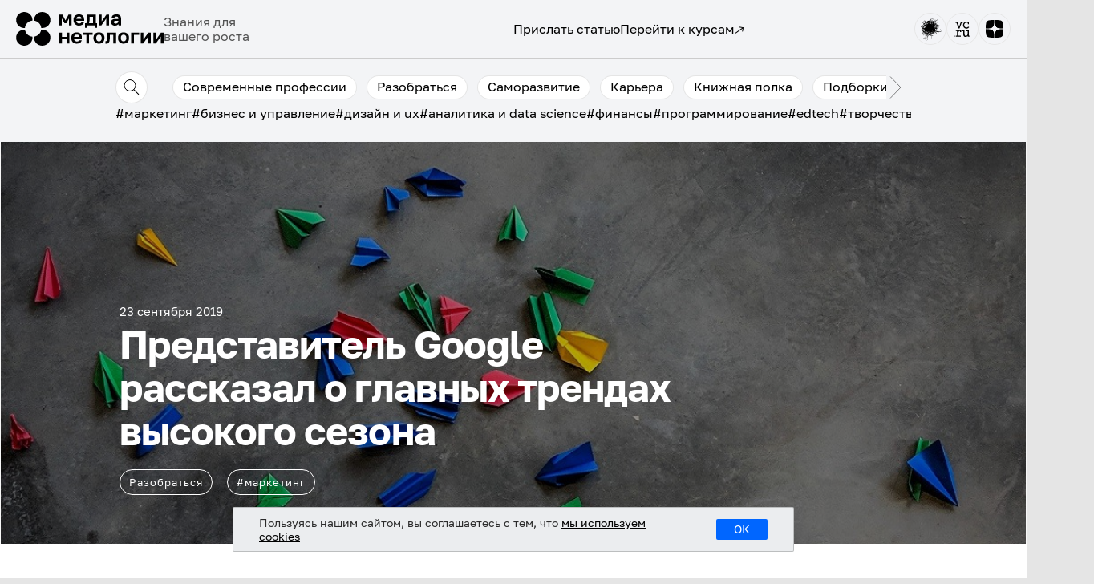

--- FILE ---
content_type: text/html
request_url: https://netology.ru/blog/09-2019-glavnye-trendy-vysokogo-sezona
body_size: 18836
content:
<!DOCTYPE html>
<html lang="ru-RU" prefix="og: https://ogp.me/ns#" xml:lang="ru-RU" xmlns="http://www.w3.org/1999/xhtml"><head>
  <meta content="HTML Tidy for HTML5 for Linux version 5.6.0" name="generator"/>
  <meta charset="utf-8"/>
  <meta content="width=device-width, initial-scale=1" name="viewport"/>
  <link href="https://gmpg.org/xfn/11" rel="profile"/>
  <title>Представитель Google рассказал о главных трендах высокого сезона | Медиа Нетологии</title>
  <meta content="Статистика, демонстрирующая поведение пользователей рунета в период активных покупок, от Романа Майданюка, индустриального аналитика Google." name="description"/>
  <meta content="max-image-preview:large" name="robots"/>
  <meta content="#маркетинг,разобраться" name="keywords"/>
  <link href="https://netology.ru/blog/09-2019-glavnye-trendy-vysokogo-sezona" rel="canonical"/>
  <meta content="ru_RU" property="og:locale"/>
  <meta content="Нетология: образовательная платформа" property="og:site_name"/>
  <meta content="activity" property="og:type"/>
  <meta content="Представитель Google рассказал о главных трендах высокого сезона | Медиа Нетологии" property="og:title"/>
  <meta content="Статистика, демонстрирующая поведение пользователей рунета в период активных покупок, от Романа Майданюка, индустриального аналитика Google." property="og:description"/>
  <meta content="/blog/09-2019-glavnye-trendy-vysokogo-sezona" property="og:url"/>
  <meta content="https://storage.yandexcloud.net/blog-prod-bucket/uploads/2019/09/6772-1024x316.jpg" property="og:image"/>
  <meta content="https://storage.yandexcloud.net/blog-prod-bucket/uploads/2019/09/6772-1024x316.jpg" property="og:image:secure_url"/>
  <meta content="summary" name="twitter:card"/>
  <meta content="netology.ru" name="twitter:domain"/>
  <meta content="Представитель Google рассказал о главных трендах высокого сезона | Медиа Нетологии" name="twitter:title"/>
  <meta content="Статистика, демонстрирующая поведение пользователей рунета в период активных покупок, от Романа Майданюка, индустриального аналитика Google." name="twitter:description"/>
  <meta content="https://storage.yandexcloud.net/blog-prod-bucket/uploads/2019/09/6772-1024x316.jpg" name="twitter:image"/>
  <link as="font" crossorigin="anonymous" href="wp-content/plugins/rate-my-post/public/css/fonts/ratemypost.ttf" rel="preload" type="font/ttf"/>
  <script data-cfasync="false" data-pagespeed-no-defer="" type="text/javascript">
  //<![CDATA[
        var gtm4wp_datalayer_name = "dataLayer";
        var dataLayer = dataLayer || [];
  //]]>
  </script>
  <link href="/blog/09-2019-glavnye-trendy-vysokogo-sezona/amp" rel="amphtml"/>
  <meta content="AMP for WP 1.0.77.30" name="generator"/>
  <link href="https://netology.ru/" rel="dns-prefetch"/>
  <link href="https://blog-prod-bucket.website.yandexcloud.net/" rel="dns-prefetch"/>
  <link href="https://fonts.googleapis.com/" rel="dns-prefetch"/>
  <link href="https://s.w.org/" rel="dns-prefetch"/>
  <link href="/blog/feed" rel="alternate" title="Медиа Нетологии » Лента" type="application/rss+xml"/>
  <link href="/blog/comments/feed" rel="alternate" title="Медиа Нетологии » Лента комментариев" type="application/rss+xml"/>
  <link href="/blog/09-2019-glavnye-trendy-vysokogo-sezona/feed" rel="alternate" title="Медиа Нетологии » Лента комментариев к «Представитель Google рассказал о главных трендах высокого сезона»" type="application/rss+xml"/>
  <script type="text/javascript">
  //<![CDATA[
                        window._wpemojiSettings = {"baseUrl":"https:\/\/s.w.org\/images\/core\/emoji\/12.0.0-1\/72x72\/","ext":".png","svgUrl":"https:\/\/s.w.org\/images\/core\/emoji\/12.0.0-1\/svg\/","svgExt":".svg","source":{"concatemoji":"https:\/\/netology.ru\/blog\/wp-includes\/js\/wp-emoji-release.min.js?ver=5.3.17"}};
                        !function(e,a,t){var n,r,o,i=a.createElement("canvas"),p=i.getContext&&i.getContext("2d");function s(e,t){var a=String.fromCharCode;p.clearRect(0,0,i.width,i.height),p.fillText(a.apply(this,e),0,0);e=i.toDataURL();return p.clearRect(0,0,i.width,i.height),p.fillText(a.apply(this,t),0,0),e===i.toDataURL()}function c(e){var t=a.createElement("script");t.src=e,t.defer=t.type="text/javascript",a.getElementsByTagName("head")[0].appendChild(t)}for(o=Array("flag","emoji"),t.supports={everything:!0,everythingExceptFlag:!0},r=0;r<o.length;r++)t.supports[o[r]]=function(e){if(!p||!p.fillText)return!1;switch(p.textBaseline="top",p.font="600 32px Arial",e){case"flag":return s([127987,65039,8205,9895,65039],[127987,65039,8203,9895,65039])?!1:!s([55356,56826,55356,56819],[55356,56826,8203,55356,56819])&&!s([55356,57332,56128,56423,56128,56418,56128,56421,56128,56430,56128,56423,56128,56447],[55356,57332,8203,56128,56423,8203,56128,56418,8203,56128,56421,8203,56128,56430,8203,56128,56423,8203,56128,56447]);case"emoji":return!s([55357,56424,55356,57342,8205,55358,56605,8205,55357,56424,55356,57340],[55357,56424,55356,57342,8203,55358,56605,8203,55357,56424,55356,57340])}return!1}(o[r]),t.supports.everything=t.supports.everything&&t.supports[o[r]],"flag"!==o[r]&&(t.supports.everythingExceptFlag=t.supports.everythingExceptFlag&&t.supports[o[r]]);t.supports.everythingExceptFlag=t.supports.everythingExceptFlag&&!t.supports.flag,t.DOMReady=!1,t.readyCallback=function(){t.DOMReady=!0},t.supports.everything||(n=function(){t.readyCallback()},a.addEventListener?(a.addEventListener("DOMContentLoaded",n,!1),e.addEventListener("load",n,!1)):(e.attachEvent("onload",n),a.attachEvent("onreadystatechange",function(){"complete"===a.readyState&&t.readyCallback()})),(n=t.source||{}).concatemoji?c(n.concatemoji):n.wpemoji&&n.twemoji&&(c(n.twemoji),c(n.wpemoji)))}(window,document,window._wpemojiSettings);
  //]]>
  </script>
  <script data-wpfc-render="false" id="netol-ready" type="4277b755497af5b96c24fca0-text/javascript">
  <![CDATA[
                        window.advanced_ads_ready=function(e,a){a=a||"complete";var d=function(e){return"interactive"===a?"loading"!==e:"complete"===e};d(document.readyState)?e():document.addEventListener("readystatechange",(function(a){d(a.target.readyState)&&e()}),{once:"interactive"===a})},window.advanced_ads_ready_queue=window.advanced_ads_ready_queue||[];              
  ]]>
  </script>
  <style type="text/css">
  /*<![CDATA[*/
  img.wp-smiley,
  img.emoji {
        display: inline !important;
        border: none !important;
        box-shadow: none !important;
        height: 1em !important;
        width: 1em !important;
        margin: 0 .07em !important;
        vertical-align: -0.1em !important;
        background: none !important;
        padding: 0 !important;
  }
  /*]]>*/
  </style>
  <link href="wp-includes/css/dist/block-library/style.min.css?ver=5.3.17.css" id="wp-block-library-css" media="all" rel="stylesheet" type="text/css"/>
  <style id="wp-block-library-inline-css" type="text/css">
  /*<![CDATA[*/
  .has-text-align-justify{text-align:justify;}
  /*]]>*/
  </style>
  <link href="wp-content/plugins/rate-my-post/public/css/rate-my-post.css?ver=3.3.4.css" id="rate-my-post-css" media="all" rel="stylesheet" type="text/css"/>
  <link href="wp-content/themes/aquene-child-theme/assets/css/footer-style.css?ver=5.2.15.css" id="footer-style-css" media="all" rel="stylesheet" type="text/css"/>
  <link href="wp-content/themes/aquene-child-theme/assets/css/header-style.css?ver=5.2.15.css" id="header-style-css" media="all" rel="stylesheet" type="text/css"/>
  <link href="wp-content/themes/aquene-child-theme/assets/css/adaptive.css?ver=1.1.9.css" id="adaptive-css-css" media="all" rel="stylesheet" type="text/css"/>
  <link href="wp-content/themes/aquene/assets/css/font-awesome.min.css?ver=4.7.0.css" id="font-awesome-css" media="all" rel="stylesheet" type="text/css"/>
  <link href="wp-content/themes/aquene/style.css?ver=1.4.8.css" id="aquene-style-css" media="all" rel="stylesheet" type="text/css"/>
  <style id="aquene-style-inline-css" type="text/css">
  /*<![CDATA[*/

                                .post-navigation .nav-previous a:before { content: ""; background-image: url(https://blog-prod-bucket.website.yandexcloud.net/uploads/2019/09/6770-980x448.jpg); }
                        
                                .post-navigation .nav-next a:before { content: ""; background-image: url(https://blog-prod-bucket.website.yandexcloud.net/uploads/2019/09/Снимок-экрана-2019-09-26-в-14.47.16.png); }
                        
  #page .byline { clip: rect(1px, 1px, 1px, 1px); height: 1px; position: absolute; overflow: hidden; width: 1px; }
  /*]]>*/
  </style>
  <link href="wp-content/themes/aquene/assets/css/print-style.min.css?ver=1.0.0.css" id="aquene-print-style-css" media="print" rel="stylesheet" type="text/css"/>
  <link href="https://fonts.googleapis.com/css?family=Lato%3A300%2C300i%2C400%2C400i%2C700%2C700i%7CLato%3A300%2C300i%2C400%2C400i%2C700%2C700i&amp;subset=latin%2Clatin-ext%2Ccyrillic%2Ccyrillic-ext&amp;display=swap" id="aquene-google-fonts-css" media="all" rel="stylesheet" type="text/css"/>
  <link href="https://blog-prod-bucket.website.yandexcloud.net/uploads/setka-editor/clients/z7FBt2SqzBw1EQt8MmlVuOEIIimzS7xI/css/5451_netologia_style_pack_1_204.min.css?ver=2.1.15" id="setka-editor-theme-resources-css" media="all" rel="stylesheet" type="text/css"/>
  <link href="wp-content/plugins/jetpack/css/jetpack.css?ver=8.2.4.css" id="jetpack_css-css" media="all" rel="stylesheet" type="text/css"/>
  <script src="wp-includes/js/jquery/jquery.js?ver=1.12.4-wp" type="text/javascript"></script>
  <script src="wp-includes/js/jquery/jquery-migrate.min.js?ver=1.4.1" type="text/javascript"></script>
  <script src="wp-content/themes/aquene-child-theme/assets/js/single-header.js?ver=1.2.9" type="text/javascript"></script>
  <script src="wp-content/themes/aquene-child-theme/assets/js/common.js?ver=1.2.9" type="text/javascript"></script>
  <script src="wp-content/themes/aquene-child-theme/assets/js/adaptive.js?ver=1.4.8" type="text/javascript"></script>
  <link href="/blog/wp-json/" rel="https://api.w.org/"/>
  <link rel="EditURI" title="RSD" type="application/rsd+xml"/>
  <link href="/blog/wp-includes/wlwmanifest.xml" rel="wlwmanifest" type="application/wlwmanifest+xml"/>
  <link href="09-2019-pochitat-i-posmotret-dlya-starta-v-ds" rel="prev" title="Что почитать и посмотреть для старта в Data Science: книги, словари и курсы"/>
  <link href="09-2019-skolko-zarabatyvayut-seo" rel="next" title="Сколько зарабатывают SEO-специалисты в России и что делать, если вы получаете меньше"/>
  <meta content="WordPress 5.3.17" name="generator"/>
  <link href="/blog/?p=3317" rel="shortlink"/>
  <link href="/blog/wp-json/oembed/1.0/embed?url=https%3A%2F%2Fnetology.ru%2Fblog%2F09-2019-glavnye-trendy-vysokogo-sezona" rel="alternate" type="application/json+oembed"/>
  <link href="/blog/wp-json/oembed/1.0/embed?url=https%3A%2F%2Fnetology.ru%2Fblog%2F09-2019-glavnye-trendy-vysokogo-sezona&amp;format=xml" rel="alternate" type="text/xml+oembed"/>
  <script type="application/ld+json">
  {
    "@context": "https://schema.org",
    "@type": "Article",
    "mainEntityOfPage": {
        "@type": "WebPage",
        "@id": "/blog/09-2019-glavnye-trendy-vysokogo-sezona"
    },
    "headline": "Представитель Google рассказал о главных трендах высокого сезона",
    "datePublished": "2019-09-23T20:46:51+0300",
    "dateModified": "2021-09-03T18:52:14+0300",
    "author": {
        "@type": "Person",
        "name": "neto_admin"
    },
    "description": "Роман Майданюк, индустриальный аналитик Google, поделился статистикой, которая демонстрирует поведение пользов",
    "image": {
        "@type": "ImageObject",
        "url": "https://blog-prod-bucket.website.yandexcloud.net/uploads/2019/09/6772.jpg",
        "width": 1450,
        "height": 448
    }
  }
  </script>
  <script data-cfasync="false" data-pagespeed-no-defer="" type="text/javascript">
  //<![CDATA[
        var dataLayer_content = [];
        dataLayer.push( dataLayer_content );//]]>
  </script>
  <script data-cfasync="false">
  //<![CDATA[
  (function(w,d,s,l,i){w[l]=w[l]||[];w[l].push({'gtm.start':
  new Date().getTime(),event:'gtm.js'});var f=d.getElementsByTagName(s)[0],
  j=d.createElement(s),dl=l!='dataLayer'?'&l='+l:'';j.async=true;j.src=
  '//www.googletagmanager.com/gtm.'+'js?id='+i+dl;f.parentNode.insertBefore(j,f);
  })(window,document,'script','dataLayer','GTM-PWG78J');//]]>
  </script>
  <style type="text/css">
  /*<![CDATA[*/
  img#wpstats{display:none}
  /*]]>*/
  </style>
  <link rel="pingback"/>
  <style type="text/css">
  /*<![CDATA[*/
  .broken_link, a.broken_link {
        text-decoration: line-through;
  }
  /*]]>*/
  </style>
  <link href="/blog/favicon/favicon-32x32.png" rel="icon" sizes="32x32"/>
  <link href="/blog/favicon/android-chrome-192x192.png" rel="icon" sizes="192x192"/>
  <link href="/blog/favicon/apple-icon-180x180.png" rel="apple-touch-icon-precomposed"/>
  <meta content="/blog/favicon/android-chrome-270x270.png" name="msapplication-TileImage"/>
  <style id="wp-custom-css" type="text/css">
  /*<![CDATA[*/
                        .socials-footer__item--fb {
        display: none;
  }

  .socials-footer__item--insta {
        display: none;
  }

  .socials__link--insta {
        display: none;
  }

  /*конфликт со стилями тильды
  */
  header *, footer *, .nav-links *, .archive-grid * {
        -webkit-box-sizing: border-box;
    -moz-box-sizing: border-box;
    box-sizing: border-box;
  }

  .single .hentry-inner.hentry-wrapper .entry-content:has(div.t-records) {
        padding: 0;
  }

  .t-records ul, .t-records ol {
                list-style: initial;
  }
  ul, ol {
        margin: initial;
  }

  .t-container a {
        font-weight: normal;
  }

  .single .content-area .site-main header.entry-header .header-content .entry-cats a {
    text-transform: none !important;
    font-weight: normal;
  }               
  /*]]>*/
  </style>
</head>
<body class="post-template-default single single-post postid-3317 single-format-standard wp-custom-logo group-blog inactive-sidebar author-hidden aa-prefix-netol-">
  <div class="site container" id="page">
    <header class="header-single">
      <nav class="header__nav">
        <div class="header__logo-group">
          <a href="https://netology.ru/blog" target="_blank"><img alt="" class="header__logo" src="wp-content/themes/aquene-child-theme/img/logo-black.svg"/></a>
          <div class="header__logo-slogan">
            Знания для вашего роста
          </div>
        </div>
        <div class="header__menu">
          <div class="header__menu-links">
            <a href="terms" target="_blank">Прислать статью</a> <a class="header__menu-course-link" href="https://netology.ru/" target="_blank">Перейти к курсам <img alt="" class="burger-menu__item-arrow" src="wp-content/themes/aquene-child-theme/img/outer-link.svg"/></a>
          </div>
          <div class="header__menu-socials">
            <a href="https://habr.com/ru/companies/netologyru/articles/" target="_blank"><img alt="" src="wp-content/themes/aquene-child-theme/img/logo-habr-black.svg"/></a> <a href="https://vc.ru/u/161254-netologiya" target="_blank"><img alt="" src="wp-content/themes/aquene-child-theme/img/logo-vc-black.svg"/></a> <a href="https://dzen.ru/netology_official" target="_blank"><img alt="" src="wp-content/themes/aquene-child-theme/img/logo-dzen-black.svg"/></a>
          </div>
        </div>
        <div class="burger-menu">
          <img alt="" class="js-burger-open burger-menu__button" src="wp-content/themes/aquene-child-theme/img/burger-button.svg"/>
          <div class="js-burger-dropdown burger-menu__dropdown">
            <ul class="burger-menu__list">
              <li class="burger-menu__item burger-menu__item_first">
                <a href="terms" target="_blank">Прислать статью</a> <img alt="" class="js-burger-close burger-menu__button burger-menu__button-close" src="wp-content/themes/aquene-child-theme/img/burger-button-close.svg"/>
              </li>
              <li class="burger-menu__item burger-menu__item_second">
                <a class="header__menu-course-link" href="https://netology.ru/" target="_blank">Перейти к курсам <img alt="" class="burger-menu__item-arrow" src="wp-content/themes/aquene-child-theme/img/outer-link.svg"/></a>
              </li>
              <li class="burger-menu__item burger-menu__item_socials">
                <a href="https://habr.com/ru/companies/netologyru/articles/" target="_blank"><img alt="" src="wp-content/themes/aquene-child-theme/img/logo-habr-black.svg"/></a> <a href="https://vc.ru/u/161254-netologiya" target="_blank"><img alt="" src="wp-content/themes/aquene-child-theme/img/logo-vc-black.svg"/></a> <a href="https://dzen.ru/netology_official" target="_blank"><img alt="" src="wp-content/themes/aquene-child-theme/img/logo-dzen-black.svg"/></a>
              </li>
            </ul>
          </div>
        </div>
      </nav>
    </header>
    <div class="header__bottom-separator"></div>
    <div class="categories">
      <div class="js-categories-row categories__row">
      <div class="js-search-button search__button-open"><img alt="" class="search__img" src="wp-content/themes/aquene-child-theme/img/search-button-open.svg"/></div><img alt="" class="js-arrow-prev categories__button" src="wp-content/themes/aquene-child-theme/img/categories-prev.svg"/>
      <ul class="js-categories categories__list" id="menu-top_categories_menu">
        <li class="menu-item menu-item-type-taxonomy menu-item-object-category menu-item-23481 categories__list-item" id="menu-item-23481">
          <a href="/blog/category/professions" rel="noopener" target="_blank">Современные профессии</a>
        </li>
        <li class="menu-item menu-item-type-taxonomy menu-item-object-category current-post-ancestor current-menu-parent current-post-parent menu-item-23484 categories__list-item" id="menu-item-23484">
          <a href="/blog/category/what-is" rel="noopener" target="_blank">Разобраться</a>
        </li>
        <li class="menu-item menu-item-type-taxonomy menu-item-object-category menu-item-47438 categories__list-item" id="menu-item-47438">
          <a href="/blog/category/productivity">Саморазвитие</a>
        </li>
        <li class="menu-item menu-item-type-taxonomy menu-item-object-category menu-item-23461 categories__list-item" id="menu-item-23461">
          <a href="/blog/category/career" rel="noopener" target="_blank">Карьера</a>
        </li>
        <li class="menu-item menu-item-type-taxonomy menu-item-object-category menu-item-23467 categories__list-item" id="menu-item-23467">
          <a href="/blog/category/books" rel="noopener" target="_blank">Книжная полка</a>
        </li>
        <li class="menu-item menu-item-type-taxonomy menu-item-object-category menu-item-47411 categories__list-item" id="menu-item-47411">
          <a href="/blog/category/lists" rel="noopener" target="_blank">Подборки</a>
        </li>
        <li class="menu-item menu-item-type-taxonomy menu-item-object-category menu-item-24335 categories__list-item" id="menu-item-24335">
          <a href="/blog/category/education" rel="noopener" target="_blank">Научиться учиться</a>
        </li>
        <li class="menu-item menu-item-type-taxonomy menu-item-object-category menu-item-23482 categories__list-item" id="menu-item-23482">
          <a href="/blog/category/experience" rel="noopener" target="_blank">Личный опыт</a>
        </li>
        <li class="menu-item menu-item-type-taxonomy menu-item-object-category menu-item-40945 categories__list-item" id="menu-item-40945">
          <a href="/blog/category/easy" rel="noopener" target="_blank">Просто о сложном</a>
        </li>
        <li class="menu-item menu-item-type-taxonomy menu-item-object-category menu-item-23466 categories__list-item" id="menu-item-23466">
          <a href="/blog/category/netologiya" rel="noopener" target="_blank">Нетология</a>
        </li>
      </ul><img alt="" class="js-arrow-next categories__button" src="wp-content/themes/aquene-child-theme/img/categories-next.svg"/></div>
      <div class="js-search-row search__row">
        <form action="/blog/" class="search-form" method="get" role="search">
          <label class="th-block" for="search-form-65feba4e2c711"><span class="screen-reader-text">Search for:</span> <input class="search-field th-block th-w-full search__input" id="search-form-65feba4e2c711" name="s" placeholder="Поиск" title="Search for:" type="search" value=""/></label>
          <img alt="" class="js-search-close-button search__button-close" src="wp-content/themes/aquene-child-theme/img/search-button-close.svg"/> <button class="th-text-base search__button-submit" type="submit"><span class="screen-reader-text">Search</span> Найти</button>
        </form>
      </div>
      <ul class="header__tags-menu" id="menu-tags_menu">
        <li class="menu-item menu-item-type-taxonomy menu-item-object-post_tag menu-item-47412" id="menu-item-47412">
          <a href="/blog/tag/im" rel="noopener" target="_blank">#маркетинг</a>
        </li>
        <li class="menu-item menu-item-type-taxonomy menu-item-object-post_tag menu-item-47413" id="menu-item-47413">
          <a href="/blog/tag/biu" rel="noopener" target="_blank">#бизнес и управление</a>
        </li>
        <li class="menu-item menu-item-type-taxonomy menu-item-object-post_tag menu-item-47414" id="menu-item-47414">
          <a href="/blog/tag/des" rel="noopener" target="_blank">#дизайн и ux</a>
        </li>
        <li class="menu-item menu-item-type-taxonomy menu-item-object-post_tag menu-item-47416" id="menu-item-47416">
          <a href="/blog/tag/ds" rel="noopener" target="_blank">#аналитика и data science</a>
        </li>
        <li class="menu-item menu-item-type-taxonomy menu-item-object-post_tag menu-item-47418" id="menu-item-47418">
          <a href="/blog/tag/fin" rel="noopener" target="_blank">#финансы</a>
        </li>
        <li class="menu-item menu-item-type-taxonomy menu-item-object-post_tag menu-item-47415" id="menu-item-47415">
          <a href="/blog/tag/dev" rel="noopener" target="_blank">#программирование</a>
        </li>
        <li class="menu-item menu-item-type-taxonomy menu-item-object-post_tag menu-item-47417" id="menu-item-47417">
          <a href="/blog/tag/edmarket" rel="noopener" target="_blank">#edtech</a>
        </li>
        <li class="menu-item menu-item-type-taxonomy menu-item-object-post_tag menu-item-47419" id="menu-item-47419">
          <a href="/blog/tag/cre" rel="noopener" target="_blank">#творчество</a>
        </li>
      </ul>
    </div>
    <div class="site-content" id="content">
      <div class="content-area" id="primary">
        <main class="site-main" id="main" role="main">
          <article class="post-3317 post type-post status-publish format-standard has-post-thumbnail hentry category-what-is tag-im" id="post-3317">
            <header class="entry-header hentry-wrapper">
              <img alt="Представитель Google рассказал о главных трендах высокого сезона" class="attachment-full size-full wp-post-image" height="448" sizes="(max-width: 1450px) 100vw, 1450px" src="https://blog-prod-bucket.website.yandexcloud.net/uploads/2019/09/6772.jpg" srcset="https://blog-prod-bucket.website.yandexcloud.net/uploads/2019/09/6772.jpg 1450w, https://blog-prod-bucket.website.yandexcloud.net/uploads/2019/09/6772-300x93.jpg 300w, https://blog-prod-bucket.website.yandexcloud.net/uploads/2019/09/6772-768x237.jpg 768w, https://blog-prod-bucket.website.yandexcloud.net/uploads/2019/09/6772-1024x316.jpg 1024w" title="Представитель Google рассказал о главных трендах высокого сезона" width="1450"/>
              <div class="header-content">
                <div class="entry-meta clear">
                  <div class="post-date">
                    23 сентября 2019
                  </div>
                </div>
                <h1 class="entry-title">Представитель Google рассказал о главных трендах высокого сезона</h1>
                <div class="post-categories row">
                  <div class="entry-cats">
                    <a href="/blog/category/what-is" rel="category tag">Разобраться</a>
                  </div>
                  <div class="entry-cats">
                    <span class="links-meta"></span> <a href="/blog/tag/im" rel="tag">#маркетинг</a>
                  </div>
                </div>
                <div class="entry-meta clear mobile">
                  <div class="post-date">
                    23 сентября 2019
                  </div>
                </div>
                <div class="social-share">
                  <a class="share-vk" href="https://vk.com/share.php?url=/blog/09-2019-glavnye-trendy-vysokogo-sezona&amp;title=%D0%9F%D1%80%D0%B5%D0%B4%D1%81%D1%82%D0%B0%D0%B2%D0%B8%D1%82%D0%B5%D0%BB%D1%8C%20Google%20%D1%80%D0%B0%D1%81%D1%81%D0%BA%D0%B0%D0%B7%D0%B0%D0%BB%20%D0%BE%20%D0%B3%D0%BB%D0%B0%D0%B2%D0%BD%D1%8B%D1%85%20%D1%82%D1%80%D0%B5%D0%BD%D0%B4%D0%B0%D1%85%20%D0%B2%D1%8B%D1%81%D0%BE%D0%BA%D0%BE%D0%B3%D0%BE%20%D1%81%D0%B5%D0%B7%D0%BE%D0%BD%D0%B0&amp;image=https://blog-prod-bucket.website.yandexcloud.net/uploads/2019/09/6772.jpg" target="_blank" title="Представитель Google рассказал о главных трендах высокого сезона"><svg fill="none" height="12" viewBox="0 0 22 12" width="22" xmlns="http://www.w3.org/2000/svg">
                  <path d="M21.8833 10.8373C21.8567 10.7824 21.8319 10.7369 21.8088 10.7004C21.4271 10.0432 20.6977 9.23651 19.621 8.28012L19.5982 8.25822L19.5868 8.24748L19.5753 8.23647H19.5638C19.0751 7.79113 18.7657 7.49169 18.6361 7.33838C18.399 7.04634 18.3458 6.75074 18.4754 6.45122C18.567 6.22492 18.9109 5.74701 19.5064 5.01684C19.8196 4.62987 20.0676 4.31973 20.2508 4.08607C21.572 2.40687 22.1448 1.33383 21.9691 0.86655L21.9008 0.757352C21.855 0.691611 21.7366 0.63147 21.5459 0.576621C21.3548 0.521888 21.1105 0.512836 20.8126 0.549312L17.5138 0.571098C17.4604 0.552994 17.3841 0.554682 17.2846 0.576621C17.1853 0.598561 17.1357 0.609569 17.1357 0.609569L17.0783 0.636993L17.0327 0.66994C16.9945 0.691726 16.9525 0.730043 16.9066 0.784815C16.861 0.839395 16.8229 0.903448 16.7924 0.976439C16.4332 1.8598 16.0249 2.68111 15.5666 3.44032C15.284 3.89303 15.0245 4.28536 14.7876 4.61756C14.5509 4.94964 14.3523 5.19431 14.1921 5.35115C14.0316 5.50813 13.8868 5.6339 13.7567 5.72891C13.6269 5.82395 13.5277 5.86411 13.4591 5.84942C13.3903 5.83473 13.3255 5.82016 13.2641 5.80558C13.1573 5.73984 13.0714 5.65043 13.0066 5.53728C12.9415 5.42414 12.8977 5.28172 12.8748 5.11016C12.852 4.93848 12.8385 4.79081 12.8346 4.66665C12.8311 4.54265 12.8327 4.36725 12.8405 4.14095C12.8484 3.91454 12.852 3.76135 12.852 3.68103C12.852 3.40357 12.8576 3.10244 12.869 2.77757C12.8805 2.4527 12.8899 2.1953 12.8977 2.00567C12.9055 1.81585 12.9091 1.61502 12.9091 1.4033C12.9091 1.19157 12.8956 1.02553 12.869 0.905021C12.8427 0.784661 12.8023 0.667831 12.749 0.554567C12.6955 0.441418 12.6171 0.353891 12.5142 0.291755C12.4111 0.229696 12.283 0.180448 12.1305 0.143857C11.7257 0.0562914 11.2103 0.00892239 10.584 0.00155814C9.16374 -0.0130169 8.25113 0.0746636 7.84641 0.264485C7.68605 0.344686 7.54094 0.454267 7.41119 0.592884C7.2737 0.753555 7.25452 0.841236 7.35378 0.855657C7.81203 0.921283 8.13643 1.07827 8.32736 1.32647L8.39617 1.45799C8.44969 1.55288 8.50313 1.72088 8.55661 1.96175C8.61001 2.20262 8.64447 2.46908 8.65963 2.76096C8.69775 3.29399 8.69775 3.75027 8.65963 4.12983C8.6214 4.50955 8.58529 4.80516 8.55083 5.01688C8.51637 5.2286 8.46485 5.40016 8.39617 5.53153C8.32736 5.66294 8.28159 5.74325 8.25864 5.7724C8.23573 5.80155 8.21663 5.81993 8.20147 5.82714C8.10221 5.8635 7.99898 5.88202 7.89214 5.88202C7.78514 5.88202 7.6554 5.83086 7.5027 5.7286C7.35005 5.62635 7.19161 5.48589 7.0274 5.307C6.86319 5.12807 6.678 4.87803 6.47175 4.55684C6.26565 4.23565 6.05181 3.85605 5.83035 3.41803L5.64713 3.10037C5.53259 2.89601 5.37612 2.59845 5.17757 2.20796C4.97889 1.8173 4.80329 1.43943 4.65063 1.0744C4.58961 0.921092 4.49794 0.804376 4.37577 0.72406L4.31844 0.691112C4.28033 0.661962 4.21915 0.631009 4.13522 0.598024C4.05117 0.565076 3.96346 0.541449 3.87175 0.526913L0.733227 0.548699C0.412511 0.548699 0.194901 0.61816 0.0803196 0.756892L0.0344628 0.822518C0.0115545 0.859071 0 0.917448 0 0.997802C0 1.07812 0.0229083 1.17669 0.0687651 1.29341C0.526932 2.32287 1.02518 3.3157 1.5635 4.27205C2.10183 5.22841 2.56963 5.99878 2.96661 6.58247C3.36367 7.16659 3.7684 7.71787 4.18079 8.23605C4.59318 8.75442 4.86616 9.08662 4.99972 9.23256C5.13343 9.37877 5.23847 9.48809 5.31482 9.56108L5.60123 9.82385C5.7845 9.9991 6.05362 10.209 6.40872 10.4535C6.7639 10.6982 7.15711 10.939 7.58856 11.1765C8.02009 11.4136 8.5221 11.607 9.09489 11.7567C9.6676 11.9064 10.225 11.9665 10.7672 11.9375H12.0845C12.3517 11.9155 12.5541 11.8352 12.6917 11.6966L12.7372 11.6417C12.7679 11.5981 12.7966 11.5304 12.8231 11.4393C12.8499 11.3481 12.8632 11.2475 12.8632 11.1382C12.8554 10.8243 12.8803 10.5414 12.9375 10.2896C12.9946 10.0378 13.0596 9.84802 13.1324 9.72018C13.2052 9.59245 13.2872 9.48467 13.3786 9.3973C13.4701 9.30973 13.5354 9.25669 13.5737 9.23843C13.6117 9.22006 13.6421 9.20759 13.665 9.20012C13.8482 9.14174 14.0639 9.19827 14.3123 9.36999C14.5606 9.54156 14.7934 9.75339 15.0111 10.0052C15.2288 10.2572 15.4903 10.5399 15.7957 10.8537C16.1013 11.1677 16.3685 11.4011 16.5975 11.5546L16.8265 11.686C16.9794 11.7737 17.178 11.854 17.4224 11.927C17.6663 12 17.8801 12.0182 18.0636 11.9818L20.9959 11.938C21.2859 11.938 21.5116 11.8921 21.6717 11.801C21.8321 11.7098 21.9273 11.6093 21.9581 11.4999C21.9887 11.3904 21.9904 11.2662 21.9639 11.1274C21.9367 10.9889 21.91 10.8921 21.8833 10.8373Z" fill="white"></path></svg></a> <a class="share-ok" href="https://connect.ok.ru/offer?url=/blog/09-2019-glavnye-trendy-vysokogo-sezona&amp;title=%D0%9F%D1%80%D0%B5%D0%B4%D1%81%D1%82%D0%B0%D0%B2%D0%B8%D1%82%D0%B5%D0%BB%D1%8C%20Google%20%D1%80%D0%B0%D1%81%D1%81%D0%BA%D0%B0%D0%B7%D0%B0%D0%BB%20%D0%BE%20%D0%B3%D0%BB%D0%B0%D0%B2%D0%BD%D1%8B%D1%85%20%D1%82%D1%80%D0%B5%D0%BD%D0%B4%D0%B0%D1%85%20%D0%B2%D1%8B%D1%81%D0%BE%D0%BA%D0%BE%D0%B3%D0%BE%20%D1%81%D0%B5%D0%B7%D0%BE%D0%BD%D0%B0&amp;image=https://blog-prod-bucket.website.yandexcloud.net/uploads/2019/09/6772.jpg" target="_blank" title="Представитель Google рассказал о главных трендах высокого сезона"><svg height="32" viewBox="0 0 389.404 387.417" width="30" xml:space="preserve" xmlns="http://www.w3.org/2000/svg">
                  <g fill="#FFF">
                    <path d="M194.485 57.901c-38.593 0-69.878 31.286-69.878 69.878 0 38.593 31.285 69.881 69.878 69.881s69.878-31.288 69.878-69.881c0-38.592-31.285-69.878-69.878-69.878zm0 98.766c-15.953 0-28.886-12.934-28.886-28.887s12.933-28.886 28.886-28.886 28.886 12.933 28.886 28.886-12.933 28.887-28.886 28.887zM219.155 253.262c27.975-5.699 44.739-18.947 45.626-19.658 8.186-6.565 9.501-18.523 2.936-26.71-6.564-8.186-18.521-9.501-26.709-2.937-.173.14-18.053 13.856-47.472 13.876-29.418-.02-47.676-13.736-47.849-13.876-8.188-6.564-20.145-5.249-26.709 2.937-6.565 8.187-5.25 20.145 2.936 26.71.899.721 18.355 14.314 47.114 19.879l-40.081 41.888c-7.284 7.554-7.065 19.582.489 26.866a18.936 18.936 0 0 0 13.187 5.322c4.978 0 9.951-1.945 13.679-5.812l37.235-39.665 40.996 39.922c7.428 7.416 19.456 7.404 26.87-.021 7.414-7.426 7.405-19.456-.021-26.87l-42.227-41.851z">
                    </path>
                    <path d="M193.536 217.832c-.047 0 .046.001 0 .002-.046-.001.047-.002 0-.002z"></path>
                  </g></svg></a> <a class="share-tg" href="https://telegram.me/share/url?url=/blog/09-2019-glavnye-trendy-vysokogo-sezona&amp;text=%D0%9F%D1%80%D0%B5%D0%B4%D1%81%D1%82%D0%B0%D0%B2%D0%B8%D1%82%D0%B5%D0%BB%D1%8C%20Google%20%D1%80%D0%B0%D1%81%D1%81%D0%BA%D0%B0%D0%B7%D0%B0%D0%BB%20%D0%BE%20%D0%B3%D0%BB%D0%B0%D0%B2%D0%BD%D1%8B%D1%85%20%D1%82%D1%80%D0%B5%D0%BD%D0%B4%D0%B0%D1%85%20%D0%B2%D1%8B%D1%81%D0%BE%D0%BA%D0%BE%D0%B3%D0%BE%20%D1%81%D0%B5%D0%B7%D0%BE%D0%BD%D0%B0" target="_blank" title="Представитель Google рассказал о главных трендах высокого сезона"><svg fill="none" height="17" viewBox="0 0 20 17" width="20" xmlns="http://www.w3.org/2000/svg">
                  <path d="M16.9079 15.9315L19.9264 1.5844C20.0736 0.989704 20 0.543681 19.7055 0.246332C19.411 -0.051017 19.1165 -0.051017 18.6748 0.0976575L0.931827 7.01102C0.563715 7.15969 0.269226 7.30837 0.121981 7.53138C-0.0252632 7.75439 -0.0252632 7.90307 0.0483591 8.05174C0.121981 8.20042 0.342848 8.34909 0.71096 8.42343L5.27554 9.83584L15.8035 3.14548C16.098 2.92247 16.3189 2.92247 16.4661 2.99681C16.5398 3.07115 16.5398 3.14548 16.3925 3.29416L7.85232 11.1739L7.48421 15.9315C7.7787 15.9315 8.07319 15.7828 8.4413 15.4855L10.65 13.3297L15.2146 16.7492C16.1716 17.2696 16.687 16.9722 16.9079 15.9315Z" fill="white"></path></svg></a>
                </div>
              </div>
            </header>
            <div class="hentry-inner hentry-wrapper">
              <div class="entry-content">
                <div class="alignfull">
                  <div class="stk-post stk-layout_12col_19313 stk-theme_28943 wp-exclude-emoji" data-editor-version="3.1.2" data-layout-type="limited" data-reset-type="class" data-stk='{"images":[{"id":3318,"alt":"","caption":""},{"id":3322,"alt":"","caption":""},{"id":3330,"alt":"","caption":""},{"id":3331,"alt":"","caption":""},{"id":3332,"alt":"","caption":""},{"id":3333,"alt":"","caption":""},{"id":3334,"alt":"","caption":""},{"id":3335,"alt":"","caption":""},{"id":3336,"alt":"","caption":""}]}' data-ui-id="post">
                    <div class="stk-grid" data-ce-tag="grid">
                      <div class="stk-grid-col" data-ce-tag="grid-col" data-col-width="8">
                        <p class="stk-reset stk-theme_28943__style_font_style-1559904060671 wp-exclude-emoji" data-ce-tag="paragraph">Роман Майданюк, индустриальный аналитик Google, поделился статистикой, которая демонстрирует поведение пользователей рунета в период активных покупок. Эти данные
                        помогут интернет-магазинам повысить продажи.</p>
                      </div>
                      <div class="stk-grid-col stk-grid-col_empty" data-ce-tag="grid-col" data-col-width="1">
                        <p class="stk-reset ce-element--empty stk-element_no-text wp-exclude-emoji" data-ce-tag="paragraph"></p>
                      </div>
                      <div class="stk-grid-col stk-grid-col_last" data-ce-tag="grid-col" data-col-width="3">
                        <div class="stk-container ntlgy-author stk-mobile-hidden" data-ce-tag="container" data-container-name="Автор (десктоп)">
                          <figure class="stk-reset stk-image-figure ntlgy-author-portrait stk-theme_28943__mb_05" data-ce-tag="image-figure">
                            <div class="stk-mask" data-ce-tag="mask"><img alt="Представитель Google рассказал о главных трендах высокого сезона" class="stk-image stk-reset wp-image-3318" data-image-id="3318" data-image-name="Снимок экрана 2019-09-23 в 17.16.58.png" sizes="(min-width: 768px) 290px, 100vw" src="https://blog-prod-bucket.website.yandexcloud.net/uploads/2019/09/%D0%A1%D0%BD%D0%B8%D0%BC%D0%BE%D0%BA-%D1%8D%D0%BA%D1%80%D0%B0%D0%BD%D0%B0-2019-09-23-%D0%B2-17.16.58.png" srcset="https://blog-prod-bucket.website.yandexcloud.net/uploads/2019/09/Снимок-экрана-2019-09-23-в-17.16.58.png 196w"/></div>
                          </figure>
                          <p class="stk-reset stk-theme_28943__style_small_text stk-theme_28943__color_28943_custom_color_1 stk-theme_28943__mb_0 wp-exclude-emoji" data-ce-tag="paragraph">Роман Майданюк</p>
                          <p class="stk-reset stk-theme_28943__style_small_text wp-exclude-emoji" data-ce-tag="paragraph">Индустриальный аналитик Google </p>
                        </div>
                      </div>
                    </div>
                    <p class="stk-reset wp-exclude-emoji" data-ce-tag="paragraph">Вторая половина года — период всплеска продаж. На это влияет множество факторов: от окончания сезона отпусков до распродаж в Чёрную пятницу.</p>
                    <p class="stk-reset wp-exclude-emoji" data-ce-tag="paragraph">Такой сезон называется высоким, — он приходится на конец отпусков, потенциальные потребители возвращаются домой и покупают больше товаров. Тут же начинается учебный год, а бренды выпускают новые коллекции одежды и
                    новинки электроники.</p>
                    <p class="stk-reset wp-exclude-emoji" data-ce-tag="paragraph">Главные факторы, влияющие на спрос в высокий сезон:</p>
                    <ul class="stk-reset" data-ce-tag="list">
                      <li class="stk-list-item stk-reset" data-ce-tag="list-item">конец сезона отпусков,</li>
                      <li class="stk-list-item stk-reset" data-ce-tag="list-item">начало учебного года,</li>
                      <li class="stk-list-item stk-reset" data-ce-tag="list-item">запуск новых коллекций,</li>
                      <li class="stk-list-item stk-reset" data-ce-tag="list-item">выход новинок электроники,</li>
                      <li class="stk-list-item stk-reset" data-ce-tag="list-item">Чёрная пятница,</li>
                      <li class="stk-list-item stk-reset" data-ce-tag="list-item">Новый год.</li>
                    </ul>
                    <p class="stk-reset wp-exclude-emoji" data-ce-tag="paragraph">Высокий сезон — отличная возможность воспользоваться повышенным спросом и предложить потребителям подходящие товары и услуги.</p>
                    <p class="stk-reset wp-exclude-emoji" data-ce-tag="paragraph">Делимся аналитическими данными и находками, которые помогут привлечь ещё больше клиентов.</p>
                    <h2 class="stk-reset stk-theme_28943__style_large_header stk-theme_28943__mb_05 wp-exclude-emoji" data-ce-tag="paragraph">Школьная пора — Back to school</h2>
                    <p class="stk-reset wp-exclude-emoji" data-ce-tag="paragraph">В 2018 году в период с июля по октябрь значительно увеличилось количество запросов в поисковике Google по школьной тематике — до трёх миллионов. Интересно, что 30% от этих трех миллионов так или иначе связаны с первым
                    сентября: в составе запросов есть упоминания «Первое сентября», «День знаний», «одежда на Первое сентября»; а на один запрос про подготовку мальчика ко Дню знаний приходится 60 запросов на эту же тему про девочек.</p>
                    <figure class="stk-reset stk-image-figure stk-theme_28943__mb_0" data-ce-tag="image-figure">
                      <div class="stk-mask" data-ce-tag="mask"><img alt="Представитель Google рассказал о главных трендах высокого сезона" class="stk-image stk-reset wp-image-3330" data-image-id="3330" data-image-name="image1(131).png" sizes="(min-width: 768px) 1160px, 100vw" src="https://blog-prod-bucket.website.yandexcloud.net/uploads/2019/09/image1131.png" srcset="https://blog-prod-bucket.website.yandexcloud.net/uploads/2019/09/image1131-300x128.png 300w, https://blog-prod-bucket.website.yandexcloud.net/uploads/2019/09/image1131.png 775w"/></div>
                    </figure>
                    <figure class="stk-reset stk-image-figure" data-ce-tag="image-figure">
                      <div class="stk-mask" data-ce-tag="mask"><img alt="Представитель Google рассказал о главных трендах высокого сезона" class="stk-image stk-reset wp-image-3331" data-image-id="3331" data-image-name="image3(118).png" sizes="(min-width: 768px) 1160px, 100vw" src="https://blog-prod-bucket.website.yandexcloud.net/uploads/2019/09/image3118.png" srcset="https://blog-prod-bucket.website.yandexcloud.net/uploads/2019/09/image3118-300x128.png 300w, https://blog-prod-bucket.website.yandexcloud.net/uploads/2019/09/image3118.png 775w"/></div>
                    </figure>
                    <h2 class="stk-reset stk-theme_28943__style_large_header stk-theme_28943__mb_05 wp-exclude-emoji" data-ce-tag="paragraph">Чёрная пятница — Black Friday</h2>
                    <p class="stk-reset wp-exclude-emoji" data-ce-tag="paragraph">С каждым годом «Чёрная пятница» становится все популярнее в России. Так, в ноябре прошлого года мы насчитали более двух миллионов запросов, связанных с Чёрной пятницей. Это в пять раз больше, чем запросы за этот же
                    период на тему скидок, а также в два раза больше, чем запросы про разные акции.</p>
                    <figure class="stk-reset stk-image-figure" data-ce-tag="image-figure">
                      <div class="stk-mask" data-ce-tag="mask"><img alt="Представитель Google рассказал о главных трендах высокого сезона" class="stk-image stk-reset wp-image-3332" data-image-id="3332" data-image-name="image5(105).png" sizes="(min-width: 768px) 1160px, 100vw" src="https://blog-prod-bucket.website.yandexcloud.net/uploads/2019/09/image5105.png" srcset="https://blog-prod-bucket.website.yandexcloud.net/uploads/2019/09/image5105-300x163.png 300w, https://blog-prod-bucket.website.yandexcloud.net/uploads/2019/09/image5105.png 788w"/></div>
                    </figure>
                    <p class="stk-reset wp-exclude-emoji" data-ce-tag="paragraph">И всё это несмотря на то, что Чёрная пятница длится всего от одного до семи дней, а период скидок и других акций — около месяца. Причем интерес к Чёрной пятнице продолжает расти: если сравнить 2017 и 2018 годы, то
                    количество запросов выросло на 15%.</p>
                    <p class="stk-reset wp-exclude-emoji" data-ce-tag="paragraph">Отметим, что поведение покупателей в офлайне и онлайне различается. Для тех, кто во время Чёрной пятницы предпочитает традиционные магазины, самым активным периодом становится послеобеденное время. Пик мобильных
                    запросов приходится на восемь вечера.</p>
                    <figure class="stk-reset stk-image-figure" data-ce-tag="image-figure">
                      <div class="stk-mask" data-ce-tag="mask"><img alt="Представитель Google рассказал о главных трендах высокого сезона" class="stk-image stk-reset wp-image-3333" data-image-id="3333" data-image-name="image6(90).png" sizes="(min-width: 768px) 1160px, 100vw" src="https://blog-prod-bucket.website.yandexcloud.net/uploads/2019/09/image690.png" srcset="https://blog-prod-bucket.website.yandexcloud.net/uploads/2019/09/image690-300x115.png 300w, https://blog-prod-bucket.website.yandexcloud.net/uploads/2019/09/image690.png 772w"/></div>
                    </figure>
                    <p class="stk-reset wp-exclude-emoji" data-ce-tag="paragraph">Вместе с количеством запросов растёт и число россиян, интересующихся Чёрной пятницей. Сейчас этот показатель вырос до 63%, в то время как в прошлом году только 53% планировали покупки в период активной распродажи.</p>
                    <h2 class="stk-reset stk-theme_28943__style_large_header stk-theme_28943__mb_05 wp-exclude-emoji" data-ce-tag="paragraph">Новый год</h2>
                    <p class="stk-reset wp-exclude-emoji" data-ce-tag="paragraph">В предновогодний период три из пяти самых популярных запросов в Google связаны с подарками:</p>
                    <ul class="stk-reset" data-ce-tag="list">
                      <li class="stk-list-item stk-reset" data-ce-tag="list-item">что подарить парню на Новый год,</li>
                      <li class="stk-list-item stk-reset" data-ce-tag="list-item">что подарить девушке на Новый год,</li>
                      <li class="stk-list-item stk-reset" data-ce-tag="list-item">что подарить на Новый год.</li>
                    </ul>
                    <p class="stk-reset wp-exclude-emoji" data-ce-tag="paragraph">Любопытно, что вопрос о подарке для парня вызывает интерес в 1,5 раза больше (165 тыс. запросов), чем о подарке для девушки (110 тыс. запросов). Но за неделю до новогодней ночи ситуация меняется: запросы о подарке для
                    девушки на 25% превышают запросы о подарке для мужчин. Забавно, что запрос о том, что подарить женщине, достигает пика именно 31 декабря.</p>
                    <figure class="stk-reset stk-image-figure" data-ce-tag="image-figure">
                      <div class="stk-mask" data-ce-tag="mask"><img alt="Представитель Google рассказал о главных трендах высокого сезона" class="stk-image stk-reset wp-image-3334" data-image-id="3334" data-image-name="image2(142).png" sizes="(min-width: 768px) 1160px, 100vw" src="https://blog-prod-bucket.website.yandexcloud.net/uploads/2019/09/image2142.png" srcset="https://blog-prod-bucket.website.yandexcloud.net/uploads/2019/09/image2142-300x162.png 300w, https://blog-prod-bucket.website.yandexcloud.net/uploads/2019/09/image2142.png 787w"/></div>
                    </figure>
                    <div class="stk-grid ntlgy-course--wide" data-ce-tag="grid">
                      <div class="stk-grid-col stk-theme_28943__pad_round_1 stk-theme_28943__pad_default-m" data-ce-tag="grid-col" data-col-width="4">
                        <p class="stk-reset stk-theme_28943__style_small_text stk-theme_28943__mb_0 stk-theme_28943__color_28943_custom_color_1 wp-exclude-emoji" data-ce-tag="paragraph"><strong class="stk-reset">Профессия</strong></p>
                        <h3 class="stk-reset stk-theme_28943__style_medium_header stk-theme_28943__mb_05 stk-theme_28943__color_28943_custom_color_1 wp-exclude-emoji" data-ce-tag="paragraph">Веб-аналитик</h3><a class="stk-container ntlgy-btn stk-container-link stk-reset" data-ce-tag="container" data-container-name="Кнопка" href="https://netology.ru/programs/ws-web-analytics?utm_source=blog&amp;utm_medium=747&amp;utm_campaign=bim_wa_ou_blog_23092019google" rel="noopener" target="_blank">
                        <p class="stk-reset stk-theme_28943__style_small_text wp-exclude-emoji" data-ce-tag="paragraph"><strong class="stk-reset">Узнать больше</strong></p></a>
                      </div>
                      <div class="stk-grid-col stk-theme_28943__pad_ver_1 stk-theme_28943__pad_default-m stk-grid-col_last" data-ce-tag="grid-col" data-col-width="7">
                        <ul class="stk-reset" data-ce-tag="list">
                          <li class="stk-list-item stk-reset stk-theme_28943__color_28943_custom_color_1" data-ce-tag="list-item">Научимся настраивать Google Analytics и другие системы аналитики</li>
                          <li class="stk-list-item stk-reset stk-theme_28943__color_28943_custom_color_1" data-ce-tag="list-item">Построим систему сквозной аналитики вместе с преподавателем</li>
                          <li class="stk-list-item stk-reset stk-theme_28943__color_28943_custom_color_1" data-ce-tag="list-item">Проведём A/B-тесты и разберёмся, как применить полученные данные</li>
                        </ul>
                      </div>
                      <div class="stk-grid-col stk-grid-col_empty" data-ce-tag="grid-col" data-col-width="1">
                        <p class="stk-reset ce-element--empty stk-element_no-text wp-exclude-emoji" data-ce-tag="paragraph"></p>
                      </div>
                    </div>
                    <h2 class="stk-reset stk-theme_28943__style_large_header stk-theme_28943__mb_05 wp-exclude-emoji" data-ce-tag="paragraph">Больше данных: поведение и интересы потребителей в России</h2>
                    <p class="stk-reset wp-exclude-emoji" data-ce-tag="paragraph">В этом году Google совместно с Ipsos, а также с Kantar TNS провели исследования поведения российских потребителей.</p>
                    <p class="stk-reset wp-exclude-emoji" data-ce-tag="paragraph">Выяснилось, что перед принятием решения о покупке современный российский покупатель сначала внимательно изучает продукт и сравнивает его стоимость у нескольких ритейлеров. Так, 60% респондентов, принявших участие в
                    исследовании, обращают внимание на характеристики товаров в сети, а 53% посещают несколько сайтов для сравнения продуктов и условий их приобретения. На этом этапе для большинства (52%) важна удобная онлайн-страница ритейлера и простая навигация по сайту.</p>
                    <figure class="stk-reset stk-image-figure" data-ce-tag="image-figure">
                      <div class="stk-mask" data-ce-tag="mask"><img alt="Представитель Google рассказал о главных трендах высокого сезона" class="stk-image stk-reset wp-image-3335" data-image-id="3335" data-image-name="image7(71).png" sizes="(min-width: 768px) 1160px, 100vw" src="https://blog-prod-bucket.website.yandexcloud.net/uploads/2019/09/image771.png" srcset="https://blog-prod-bucket.website.yandexcloud.net/uploads/2019/09/image771-300x111.png 300w, https://blog-prod-bucket.website.yandexcloud.net/uploads/2019/09/image771.png 766w"/></div>
                    </figure>
                    <p class="stk-reset wp-exclude-emoji" data-ce-tag="paragraph">Также среди важных параметров для потребителя отметим детальное описание продукта на сайте с фотографиями (43%), а также независимые отзывы других пользователей (39%).</p>
                    <p class="stk-reset wp-exclude-emoji" data-ce-tag="paragraph">Сегодня, когда покупатели стали более требовательными, в первую очередь они обращают внимание на наличие информации о стоимости товара. Это оказалось необходимым для 54% респондентов. Также для клиентов важна
                    безопасность онлайн-платежей (49%), возможность покупки продуктов из разных категорий на одном сайте (47%), наличие нескольких способов оплаты (47%), и доставки товара (43%). Любопытно, что всего 41% опрошенных отметили высокое качество продукции как важный критерий при выборе
                    магазина.</p>
                    <p class="stk-reset wp-exclude-emoji" data-ce-tag="paragraph">Современным клиентам важно взаимодействие с продавцом. Так, 39% респондентов отдают предпочтение тем онлайн-магазинам, которые предлагают сразу несколько каналов для связи. Помимо прочего, для многих потребителей
                    важно наличие программ лояльности — это отметили 44% респондентов. Сегодня для покупателей критична быстрая доставка: 44% респондентов готовы сами пойти в обычный магазин и совершить покупку вместо того, чтобы ждать доставку нужного товара из интернет-магазина. В это же время
                    37% отмечают важность оперативной доставки, а 35% указывают на необходимость наличия функции отслеживания товара. Не стоит забывать и о важности быстрого процесса оплаты на сайте — на это указали 55% опрошенных.</p>
                    <p class="stk-reset wp-exclude-emoji" data-ce-tag="paragraph">Потенциальному покупателю также важно разнообразие предлагаемых продуктов — на это указали 70% опрошенных. А для 67% важным условием покупки оказалась бесплатная доставка.</p>
                    <figure class="stk-reset stk-image-figure" data-ce-tag="image-figure">
                      <div class="stk-mask" data-ce-tag="mask"><img alt="Представитель Google рассказал о главных трендах высокого сезона" class="stk-image stk-reset wp-image-3336" data-image-id="3336" data-image-name="image4(122).png" sizes="(min-width: 768px) 1160px, 100vw" src="https://blog-prod-bucket.website.yandexcloud.net/uploads/2019/09/image4122.png" srcset="https://blog-prod-bucket.website.yandexcloud.net/uploads/2019/09/image4122-300x163.png 300w, https://blog-prod-bucket.website.yandexcloud.net/uploads/2019/09/image4122.png 784w"/></div>
                    </figure>
                    <p class="stk-reset wp-exclude-emoji" data-ce-tag="paragraph">Чаще всего интернет-пользователи предпочитают покупать в интернете одежду и обувь (65%). Интересно, что в интернете люди чаще покупают продукты питания, чем косметику и средства личной гигиены: 63% потребителей
                    покупают в интернете пищевые продукты, а 56% — косметические средства.</p>
                    <p class="stk-reset wp-exclude-emoji" data-ce-tag="paragraph">Также среди россиян пользуются спросом товары для дома (53% совершают покупку онлайн именно в этой категории) и бытовая электроника (на это указали 51% респондентов).</p>
                    <p class="stk-reset wp-exclude-emoji" data-ce-tag="paragraph">Значительная доля опрошенных предпочитают покупать игрушки и ювелирные изделия в офлайне. Тех, кто готов приобрести такие товары в интернет-магазинах, не много — 33% и 29%.</p>
                    <p class="stk-reset wp-exclude-emoji" data-ce-tag="paragraph">Отметим также, что всё больше людей используют смартфоны для покупок. Результаты опроса показали, что 66% респондентов заинтересованы в использовании мобильных гаджетов для оплаты товаров в магазинах. А 26% от
                    указанной доли уже активно используют эту функцию, 40% планируют делать это со следующего года. Также 49% опрошенных совершают покупки в интернете или изучают информацию о товарах с помощью смартфонов, пока находятся в обычных магазинах.</p>
                    <p class="stk-reset wp-exclude-emoji" data-ce-tag="paragraph">Эксперты прогнозируют, что эти показатели будет только расти.</p>
                    <ul class="stk-reset" data-ce-tag="list">
                      <li class="stk-list-item stk-reset" data-ce-tag="list-item">55% пользователей покупают товары, о существовании которых они узнаю́т в интернете;</li>
                      <li class="stk-list-item stk-reset" data-ce-tag="list-item">более 50% пользователей изучают товар в интернете перед покупкой;</li>
                      <li class="stk-list-item stk-reset" data-ce-tag="list-item">в следующем году 56% пользователей планируют покупать в интернете больше и чаще.</li>
                    </ul>
                    <h2 class="stk-reset stk-theme_28943__style_large_header wp-exclude-emoji" data-ce-tag="paragraph"><img alt="Представитель Google рассказал о главных трендах высокого сезона" class="stk-reset stk-theme_28943__symbol_custom_image_2840730 stk-icon" src="https://blog-prod-bucket.website.yandexcloud.net/uploads/setka-editor/clients/z7FBt2SqzBw1EQt8MmlVuOEIIimzS7xI/css/assets/28943/img/Artboard_1_uqJGCA.svg"/> Курс веб-аналитики в Нетологии</h2>
                    <p class="stk-reset wp-exclude-emoji" data-ce-tag="paragraph">Чтобы научиться собирать и анализировать данные, приходите на курс Нетологии «<a class="stk-reset" href="https://netology.ru/programs/ws-web-analytics?utm_source=blog&amp;utm_medium=747&amp;utm_campaign=bim_wa_ou_blog_23092019google" rel="noopener" target="_blank">Веб-аналитика: что нужно знать интернет-специалисту</a>». Мы научим настраивать Google Analytics, строить
                    систему сквозной аналитики, запускать А/В-тесты и использовать Google Tag Manager.</p>
                    <figure class="stk-reset stk-image-figure" data-ce-tag="image-figure">
                      <div class="stk-mask" data-ce-tag="mask">
                        <a class="stk-reset stk-link" href="https://netology.ru/programs/ws-web-analytics?utm_source=blog&amp;utm_medium=747&amp;utm_campaign=bim_wa_ou_blog_23092019google" rel="noopener" target="_blank"><img alt="Представитель Google рассказал о главных трендах высокого сезона" class="stk-image stk-reset wp-image-3322" data-image-id="3322" data-image-name="Снимок экрана 2019-09-23 в 17.25.18.png" sizes="(min-width: 768px) 1160px, 100vw" src="https://blog-prod-bucket.website.yandexcloud.net/uploads/2019/09/%D0%A1%D0%BD%D0%B8%D0%BC%D0%BE%D0%BA-%D1%8D%D0%BA%D1%80%D0%B0%D0%BD%D0%B0-2019-09-23-%D0%B2-17.25.18.png" srcset="https://blog-prod-bucket.website.yandexcloud.net/uploads/2019/09/Снимок-экрана-2019-09-23-в-17.25.18-300x157.png 300w, https://blog-prod-bucket.website.yandexcloud.net/uploads/2019/09/Снимок-экрана-2019-09-23-в-17.25.18-1024x535.png 780w, https://blog-prod-bucket.website.yandexcloud.net/uploads/2019/09/Снимок-экрана-2019-09-23-в-17.25.18.png 1419w"/></a>
                      </div>
                    </figure>
                    <p class="stk-reset stk-theme_28943__style_small_text wp-exclude-emoji" data-ce-tag="paragraph"><img alt="Представитель Google рассказал о главных трендах высокого сезона" class="stk-reset stk-theme_28943__symbol_custom_image_2840730 stk-icon" src="https://blog-prod-bucket.website.yandexcloud.net/uploads/setka-editor/clients/z7FBt2SqzBw1EQt8MmlVuOEIIimzS7xI/css/assets/28943/img/Artboard_1_uqJGCA.svg"/> Читайте еще: «<a class="stk-reset" href="/blog/09-2019-analizirovat-trafik-konkurentov?utm_source=blog&amp;utm_medium=747&amp;utm_campaign=bim_wa_ou_blog_23092019google" rel="noopener" target="_blank">Зачем анализировать трафик конкурентов, и как это сделать за 30 минут: инструкция для начинающих</a>»</p>
                    <hr class="stk-reset stk-theme_28943__separator_basic_divider"/>
                    <p class="stk-reset stk-theme_28943__color_28943_custom_color_2 stk-theme_28943__style_small_text wp-exclude-emoji" data-ce-tag="paragraph"><em class="stk-reset">Мнение автора и редакции может не совпадать. Хотите написать колонку для «Нетологии»? Читайте наши <a class="stk-reset" href="/blog/terms?utm_source=blog&amp;utm_medium=747&amp;utm_campaign=utm_campaign=brand_all_blog_content_disclaimer" rel="noopener" target="_blank">условия публикации</a>. Чтобы быть в курсе всех новостей и читать новые статьи, присоединяйтесь к <a class="stk-reset" href="https://t.me/netology_ru" rel="noopener noreferrer" target="_blank">Телеграм-каналу Нетологии</a>.</em></p>
                  </div>
                </div>
                <div class="rmp-widgets-container rmp-wp-plugin rmp-main-container js-rmp-widgets-container js-rmp-widgets-container--3317" data-post-id="3317">
                  <div class="rmp-rating-widget js-rmp-rating-widget">
                    <p class="rmp-heading rmp-heading--title">Оцените статью</p>
                    <div class="rmp-rating-widget__icons">
                      <ul class="rmp-rating-widget__icons-list js-rmp-rating-icons-list">
                        <li class="rmp-rating-widget__icons-list__icon js-rmp-rating-item" data-descriptive-rating="" data-value="1"><i class="js-rmp-rating-icon rmp-icon rmp-icon--ratings rmp-icon--star rmp-icon--full-highlight"></i></li>
                        <li class="rmp-rating-widget__icons-list__icon js-rmp-rating-item" data-descriptive-rating="" data-value="2"><i class="js-rmp-rating-icon rmp-icon rmp-icon--ratings rmp-icon--star rmp-icon--full-highlight"></i></li>
                        <li class="rmp-rating-widget__icons-list__icon js-rmp-rating-item" data-descriptive-rating="" data-value="3"><i class="js-rmp-rating-icon rmp-icon rmp-icon--ratings rmp-icon--star rmp-icon--full-highlight"></i></li>
                        <li class="rmp-rating-widget__icons-list__icon js-rmp-rating-item" data-descriptive-rating="" data-value="4"><i class="js-rmp-rating-icon rmp-icon rmp-icon--ratings rmp-icon--star rmp-icon--full-highlight"></i></li>
                        <li class="rmp-rating-widget__icons-list__icon js-rmp-rating-item" data-descriptive-rating="" data-value="5"><i class="js-rmp-rating-icon rmp-icon rmp-icon--ratings rmp-icon--star rmp-icon--full-highlight"></i></li>
                      </ul>
                    </div>
                    <p class="rmp-rating-widget__hover-text js-rmp-hover-text"></p><button class="rmp-rating-widget__submit-btn rmp-btn js-submit-rating-btn"></button>
                    <p class="rmp-rating-widget__results js-rmp-results">Средняя оценка <span class="rmp-rating-widget__results__rating js-rmp-avg-rating">5</span> / 5. Всего проголосовало <span class="rmp-rating-widget__results__votes js-rmp-vote-count">2</span></p>
                    <p class="rmp-rating-widget__not-rated js-rmp-not-rated rmp-rating-widget__not-rated--hidden"></p>
                    <p class="rmp-rating-widget__msg js-rmp-msg"></p>
                  </div>
                  <script type="application/ld+json">
                  {  "@context": "http://schema.org",  "@type": "Course",  "aggregateRating": {    "@type": "AggregateRating",    "bestRating": "5",    "ratingCount": "2",    "ratingValue": "5"  },  "image": "https://blog-prod-bucket.website.yandexcloud.net/uploads/2019/09/6772.jpg",  "name": "Представитель Google рассказал о главных трендах высокого сезона",  "description": "Представитель Google рассказал о главных трендах высокого сезона"}
                  </script>
                </div>
              </div>
              <div class="entry-footer"></div>
            </div>
          </article>
        </main>
      </div>
    </div>
    <footer class="footer-single">
      <div class="footer__menu-container">
        <div class="footer__menu-logo">
          <a href="https://netology.ru/blog" target="_blank"><img alt="Нетология Медиа" src="wp-content/themes/aquene-child-theme/img/logo-white.svg"/></a>
          <div class="footer__copyright footer__copyright_pc">
            © Нетология, 2011‐<span class="footer__current-year">2025</span>
          </div>
        </div>
        <div class="footer__menu">
          <div class="footer__menu-col">
            <a class="footer__menu-item" href="o-proekte" target="_blank">О Медиа Нетологии</a> <a class="footer__menu-item" href="https://netology.ru/media-kit" target="_blank">Медиакит</a> <a class="footer__menu-item" href="terms" target="_blank">Прислать статью</a>
          </div>
          <div class="footer__menu-col">
            <a class="footer__menu-item" href="https://netology.ru/free" target="_blank">Бесплатные материалы</a> <a class="footer__menu-item" href="https://netology.ru/navigation" target="_blank">Каталог курсов</a>
          </div>
        </div>
        <div class="footer__socials">
          <a href="https://habr.com/ru/companies/netologyru/articles/" target="_blank"><img alt="" src="wp-content/themes/aquene-child-theme/img/logo-habr-white.svg"/></a> <a href="https://vc.ru/u/161254-netologiya" target="_blank"><img alt="" src="wp-content/themes/aquene-child-theme/img/logo-vc-white.svg"/></a> <a href="https://dzen.ru/netology_official" target="_blank"><img alt="" src="wp-content/themes/aquene-child-theme/img/logo-dzen-white.svg"/></a> <a href="https://t.me/netology_ru" target="_blank"><img alt="" src="wp-content/themes/aquene-child-theme/img/logo-telegram-white.svg"/></a> <a href="https://vk.com/netology" target="_blank"><img alt="" src="wp-content/themes/aquene-child-theme/img/logo-vk-white.svg"/></a> <a href="https://ok.ru/netology" target="_blank"><img alt="" src="wp-content/themes/aquene-child-theme/img/logo-ok-white.svg"/></a> <a href="https://www.youtube.com/c/netologytv/" target="_blank"><img alt="" src="wp-content/themes/aquene-child-theme/img/logo-youtube-white.svg"/></a>
        </div>
        <div class="footer__copyright footer__copyright_mobile">
          © Нетология, 2011‐<span class="footer__current-year">2025</span>
        </div>
      </div>
      <div class="background-circles">
        <div class="background-circles__row">
          <div class="background-circles__circle_first"></div>
          <div class="background-circles__circle"></div>
          <div class="background-circles__circle"></div>
        </div>
        <div class="background-circles__row">
          <div class="background-circles__circle"></div>
          <div class="background-circles__circle"></div>
          <div class="background-circles__circle"></div>
        </div>
      </div>
    </footer>
    <div class="wrap-cookies" id="cookie_show">
      <div class="cookies mobile-hidden">
        <p>Пользуясь нашим сайтом, вы соглашаетесь с тем, что <a href="https://netology.ru/legal/24" target="_blank">мы используем cookies</a></p><button id="cookie_ok" type="button">ОК</button>
      </div>
      <div class="cookies pc-hidden">
        <p>Мы используем <a href="https://netology.ru/legal/24" target="_blank">cookies</a></p><button id="cookie_ok_mobile" type="button"></button>
      </div>
    </div><noscript><iframe height="0" src="https://www.googletagmanager.com/ns.html?id=GTM-PWG78J" style="display:none;visibility:hidden" width="0"></iframe></noscript> 
    <script type="text/javascript">
    //<![CDATA[

    (function(m,e,t,r,i,k,a){m[i]=m[i]||function(){(m[i].a=m[i].a||[]).push(arguments)};
    m[i].l=1*new Date();k=e.createElement(t),a=e.getElementsByTagName(t)[0],k.async=1,k.src=r,a.parentNode.insertBefore(k,a)})
    (window, document, "script", "https://cdn.jsdelivr.net/npm/yandex-metrica-watch/tag.js", "ym");

    ym(5240992, "init", {
        clickmap:true,
        trackLinks:true,
        accurateTrackBounce:true,
        webvisor:true,
        ecommerce:"dataLayer"
    });
    //]]>
    </script> <noscript>
    <div><img alt="mc pixel" src="https://mc.yandex.ru/watch/5240992" style="position:absolute; left:-9999px;"/></div></noscript> 
    <script async="async" src="https://www.googletagmanager.com/gtag/js?id=UA-22225928-1" type="4277b755497af5b96c24fca0-text/javascript"></script> 
    <script type="text/javascript">
    //<![CDATA[

    window.dataLayer = window.dataLayer || [];
    function gtag(){dataLayer.push(arguments);}
    gtag('js', new Date());

    gtag('config', 'UA-22225928-1', {
    'custom_map': {
      'dimension3': 'client_id'
    }
    });
    //]]>
    </script> 
    <script type="text/javascript">

    /* <![CDATA[ */
    var rmp_frontend = {"admin_ajax":"https:\/\/netology.ru\/blog\/wp-admin\/admin-ajax.php","postID":"3317","noVotes":"","cookie":"\u0412\u044b \u0443\u0436\u0435 \u0433\u043e\u043b\u043e\u0441\u043e\u0432\u0430\u043b\u0438 :)","afterVote":"","notShowRating":"1","social":"1","feedback":"1","cookieDisable":"1","emptyFeedback":"Please insert your feedback in the box above!","hoverTexts":"1","preventAccidental":"1","grecaptcha":"1","siteKey":"","votingPriv":"1","loggedIn":"","positiveThreshold":"2","ajaxLoad":"1","nonce":"4f382ff777"};
    /* ]]> */
    </script> 
    <script src="wp-content/plugins/rate-my-post/public/js/rate-my-post.js?ver=3.3.4" type="text/javascript"></script> 
    <script src="wp-content/themes/aquene-child-theme/assets/js/slick.min.js" type="text/javascript"></script> 
    <script type="text/javascript">

    /* <![CDATA[ */
    var screenReaderText = {"expand":"Expand child menu","collapse":"Collapse child menu"};
    /* ]]> */
    </script> 
    <script src="wp-content/themes/aquene/assets/js/public/aquene.js?ver=1.2.8" type="text/javascript"></script> 
    <script async="async" src="https://blog-prod-bucket.website.yandexcloud.net/uploads/public.v3.2.5.1654688282.min.js?ver=2.1.15" type="4277b755497af5b96c24fca0-text/javascript"></script> 
    <script src="wp-includes/js/wp-embed.min.js?ver=5.3.17" type="text/javascript"></script> 
    <script data-wpfc-render="false" type="4277b755497af5b96c24fca0-text/javascript">
    <![CDATA[
    !function(){window.advanced_ads_ready_queue=window.advanced_ads_ready_queue||[],advanced_ads_ready_queue.push=window.advanced_ads_ready;for(var d=0,a=advanced_ads_ready_queue.length;d<a;d++)advanced_ads_ready(advanced_ads_ready_queue[d])}();
    ]]>
    </script>
    <script async="async" defer="defer" src="https://stats.wp.com/e-202412.js" type="text/javascript"></script> 
    <script type="text/javascript">
    //<![CDATA[

        _stq = window._stq || [];
        _stq.push([ 'view', {v:'ext',j:'1:8.2.4',blog:'219623875',post:'3317',tz:'3',srv:'netology.ru'} ]);
        _stq.push([ 'clickTrackerInit', '219623875', '3317' ]);
    //]]>
    </script> 
    <script type="text/javascript">
    //<![CDATA[


    window.addEventListener('load', function () {
        var currentYear = document.querySelector('.footer__current-year');
        var rightColumns = document.querySelectorAll('.footer-right-column');
        var searchBtn = document.querySelectorAll('.header-search-button');
        var searchContainer = document.querySelector('.site-search-container');
        var mobileMenuBtn = document.querySelectorAll('.mobile-menu-button');
        var siteContainer = document.querySelector('.site.container');
        var sideBarMenu = document.querySelector('.toggle-sidebar');
        var sideBarOverlay = document.querySelector('.sidebar-overlay');
        var closeSideBarBtn = document.getElementById('close-toggle-sidebar');

        if (currentYear) {
            currentYear.innerHTML = new Date(Date.now()).getFullYear();
        }

        if (window.innerWidth < 1024) {
            if (rightColumns) {
                [].forEach.call(rightColumns, function (item) {
                    item.addEventListener('click', function () {
                        item.classList.toggle('active');
                    });
                });
            }
        }

        if (searchBtn) {
            [].forEach.call(searchBtn, function (item) {
                item.addEventListener('click', function () {
                    if (searchContainer) {
                        searchContainer.classList.add('th-flex');
                    }
                });
            });
        }

        if (mobileMenuBtn) {
            [].forEach.call(mobileMenuBtn, function (item) {
                item.addEventListener('click', function () {
                    if (siteContainer) {
                        siteContainer.classList.add('to-right');
                    }

                    if (sideBarMenu) {
                        sideBarMenu.classList.add('active');
                    }

                    if (sideBarOverlay) {
                        sideBarOverlay.classList.add('active');
                    }

                    document.body.classList.add('active-toggle-sidebar');
                });
            });
        }

        if (sideBarOverlay) {
            sideBarOverlay.addEventListener('click', function () {
                sideBarMenu.classList.remove('active');
                siteContainer.classList.remove('to-right');
                document.body.classList.remove('active-toggle-sidebar');
                sideBarOverlay.classList.remove('active');
            });
        }

        if (closeSideBarBtn) {
            closeSideBarBtn.addEventListener('click', function () {
                sideBarMenu.classList.remove('active');
                siteContainer.classList.remove('to-right');
                document.body.classList.remove('active-toggle-sidebar');
                sideBarOverlay.classList.remove('active');
            });
        }
    });


    ///////////////////////////////////
    //Перенес из adaptive.js
    // jQuery(function($) {
    //     var socials = [];
    //     jQuery('.socials').each(function () {
    //     socials.push( jQuery(this).clone().html() );
    //     });

    //     jQuery('.wrap-header').before('<div class="mobile-panel">'
    //     +'<a href="09-2019-glavnye-trendy-vysokogo-sezona#navigator" class="mobile-btn"><span class="line"></span><span class="menu-text">Меню</span></a>'
    //     +'<div class="m-logo"></div>'
    //     +'<div class="m-search"><i class="icon-search"></i></div>'
    //     +'<div id="navigator"><ul></ul></div>');

    //     jQuery('.filters').clone().prependTo('#navigator>ul');
    //     jQuery('.menu>a').clone().appendTo('#navigator>ul').wrap('<li class="menu__item mm-listitem"></li>');
    //     jQuery('.top-line__actions .fav').clone().appendTo('#navigator>ul').wrap('<li class="menu__item mm-listitem"></li>');
    //     jQuery( ".logo" ).clone().prependTo( ".m-logo" );

    //     jQuery('div#navigator').mmenu({
    //         pageScroll: true,
    //         extensions: [
    //             'position-front'
    //         ],
    //         classNames: {
    //             selected: 'active'
    //         },
    //         navbar: { add: false },
    //         navbars: [
    //             {
    //                 position: 'bottom',
    //                 content: ''+socials+''
    //             }
    //         ]
    //     });
    //     jQuery('.actions__add').clone().insertBefore('.mm-listview');
    //     jQuery('<a href="09-2019-glavnye-trendy-vysokogo-sezona#mm-0" aria-owns="mm-0" class="close-m">Закрыть</a>').prependTo('.mm-panels');

    //     jQuery(".m-search").click(function() {
    //         jQuery('.search').slideToggle();
    //         jQuery('.m-search').toggleClass('active');
    //     });
    // });
    ////////Перенес из adaptive.js
    ////////////////////////////
    //]]>
    </script> 
  </div>


</body></html>

--- FILE ---
content_type: image/svg+xml
request_url: https://netology.ru/blog/wp-content/themes/aquene-child-theme/img/logo-ok-white.svg
body_size: 405
content:
<svg width="41" height="40" viewBox="0 0 41 40" fill="none" xmlns="http://www.w3.org/2000/svg">
<circle cx="20.9082" cy="20" r="19.5" stroke="#CCCCCC"/>
<path d="M20.3927 20.3752C17.2128 20.3752 14.5698 17.7946 14.5698 14.741C14.5698 11.5817 17.2128 9 20.3938 9C23.6828 9 26.2166 11.5806 26.2166 14.741C26.2109 16.2403 25.5963 17.6762 24.5078 18.7329C23.4194 19.7896 21.9461 20.3807 20.4118 20.3763L20.3927 20.3752ZM20.3927 12.3187C19.0464 12.3187 18.0221 13.4243 18.0221 14.7421C18.0221 16.0577 19.0464 17.0587 20.3938 17.0587C21.7952 17.0587 22.7655 16.0577 22.7655 14.7421C22.7666 13.4232 21.7952 12.3187 20.3927 12.3187ZM22.7114 25.0635L26.0016 28.171C26.6488 28.8541 26.6488 29.8552 26.0016 30.4877C25.3015 31.1708 24.222 31.1708 23.6828 30.4877L20.3938 27.3273L17.2128 30.4877C16.8897 30.8034 16.4575 30.9607 15.9712 30.9607C15.5942 30.9607 15.163 30.8023 14.7848 30.4877C14.1376 29.8552 14.1376 28.8541 14.7848 28.1699L18.1279 25.0624C16.9206 24.713 15.7625 24.2183 14.6802 23.5895C13.8708 23.1682 13.7099 22.1155 14.141 21.3246C14.6802 20.5347 15.6504 20.3246 16.5138 20.8515C17.6828 21.5488 19.0259 21.9176 20.3955 21.9176C21.765 21.9176 23.1081 21.5488 24.2772 20.8515C25.1405 20.3246 26.1637 20.5347 26.6488 21.3246C27.1351 22.1155 26.9179 23.1671 26.1626 23.5895C25.1394 24.222 23.953 24.6961 22.7126 25.0646L22.7114 25.0635Z" fill="white"/>
</svg>


--- FILE ---
content_type: image/svg+xml
request_url: https://netology.ru/blog/wp-content/themes/aquene-child-theme/img/logo-vk-white.svg
body_size: 110
content:
<svg width="41" height="40" viewBox="0 0 41 40" fill="none" xmlns="http://www.w3.org/2000/svg">
<circle cx="20.9082" cy="20" r="19.5" stroke="#CCCCCC"/>
<path d="M21.8014 26C14.9681 26 11.0706 21.4955 10.9082 14H14.3311C14.4435 19.5015 16.9669 21.8318 18.9656 22.3123V14H22.1887V18.7447C24.1625 18.5405 26.2359 16.3784 26.9355 14H30.1586C29.6214 16.9309 27.3728 19.0931 25.7738 19.982C27.3728 20.7027 29.9338 22.5886 30.9082 26H27.3603C26.5983 23.7177 24.6996 21.9519 22.1887 21.7117V26H21.8014Z" fill="white"/>
</svg>


--- FILE ---
content_type: image/svg+xml
request_url: https://netology.ru/blog/wp-content/themes/aquene-child-theme/img/logo-vc-black.svg
body_size: 510
content:
<svg width="40" height="40" viewBox="0 0 40 40" fill="none" xmlns="http://www.w3.org/2000/svg">
<circle cx="20" cy="20" r="19.5" fill="#F3F4F7" stroke="#E6E6E6"/>
<g clip-path="url(#clip0_1539_44567)">
<path d="M24.9375 19.7815C26.3438 19.7815 27.5938 19.1429 28.375 18.0252L27.2812 17.2269C26.6562 18.0252 25.875 18.3445 24.9375 18.3445C23.375 18.3445 22.125 17.0672 22.125 15.3109C22.125 13.7143 23.2188 12.2773 24.9375 12.2773C25.7188 12.2773 26.1875 12.437 26.6562 12.7563V14.1933H28.0625V12.1176L27.75 11.958C27.125 11.3193 26.0312 11 24.9375 11C22.5938 11 20.7188 12.916 20.7188 15.3109C20.7188 17.8655 22.5938 19.7815 24.9375 19.7815ZM27.9062 28.4034V26.3277V21.5378H25.0938V22.9748H26.5V26.3277C26.5 27.7647 25.4062 28.7227 24.3125 28.7227C23.2188 28.7227 22.5938 27.9244 22.5938 26.4874V21.5378H19.7812V22.9748H21.0312V26.8067C21.0312 28.7227 22.125 30.1597 24 30.1597C25.0938 30.1597 25.875 29.521 26.5 28.563L26.6562 29.8403H28.8438V28.4034H27.9062ZM20.4062 11.1597H18.0625L15.875 17.3866L13.8438 11.1597H11.1875V12.5966H12.5938L15.0938 19.6218H16.3437L19 12.5966H20.4062V11.1597ZM9 29.8403H10.4062V28.4034H9V29.8403ZM14.4688 23.1345L14.3125 21.5378H11.8125V22.8151H13.2188V28.4034H11.8125V29.8403H18.0625V28.563H14.625V25.0504C14.7812 23.7731 15.7188 22.6555 16.9688 22.6555V23.9328H18.375V21.3782H17.2812C16.0313 21.3782 15.0938 22.1765 14.4688 23.1345Z" fill="black"/>
</g>
<defs>
<clipPath id="clip0_1539_44567">
<rect width="20" height="19" fill="white" transform="translate(9 11)"/>
</clipPath>
</defs>
</svg>


--- FILE ---
content_type: image/svg+xml
request_url: https://netology.ru/blog/wp-content/themes/aquene-child-theme/img/outer-link.svg
body_size: 132
content:
<svg width="12" height="9" viewBox="0 0 12 9" fill="none" xmlns="http://www.w3.org/2000/svg">
<path id="Arrow 2" d="M11.0107 1.67106C11.0557 1.3986 10.8712 1.14128 10.5988 1.09632L6.15884 0.36358C5.88638 0.318615 5.62906 0.503035 5.5841 0.775492C5.53913 1.04795 5.72355 1.30527 5.99601 1.35023L9.94263 2.00155L9.2913 5.94817C9.24634 6.22063 9.43076 6.47795 9.70322 6.52291C9.97567 6.56788 10.233 6.38346 10.278 6.111L11.0107 1.67106ZM1.29127 8.81705L10.8086 1.99605L10.2261 1.18324L0.708734 8.00424L1.29127 8.81705Z" fill="black"/>
</svg>


--- FILE ---
content_type: application/javascript
request_url: https://netology.ru/blog/wp-content/plugins/rate-my-post/public/js/rate-my-post.js?ver=3.3.4
body_size: 4823
content:
var RateMyPost=function(t){function e(e){for(var n,r,s=e[0],a=e[1],o=0,c=[];o<s.length;o++)r=s[o],Object.prototype.hasOwnProperty.call(i,r)&&i[r]&&c.push(i[r][0]),i[r]=0;for(n in a)Object.prototype.hasOwnProperty.call(a,n)&&(t[n]=a[n]);for(h&&h(e);c.length;)c.shift()()}var n={},i={0:0};function r(e){if(n[e])return n[e].exports;var i=n[e]={i:e,l:!1,exports:{}};return t[e].call(i.exports,i,i.exports,r),i.l=!0,i.exports}r.m=t,r.c=n,r.d=function(t,e,n){r.o(t,e)||Object.defineProperty(t,e,{enumerable:!0,get:n})},r.r=function(t){"undefined"!=typeof Symbol&&Symbol.toStringTag&&Object.defineProperty(t,Symbol.toStringTag,{value:"Module"}),Object.defineProperty(t,"__esModule",{value:!0})},r.t=function(t,e){if(1&e&&(t=r(t)),8&e)return t;if(4&e&&"object"==typeof t&&t&&t.__esModule)return t;var n=Object.create(null);if(r.r(n),Object.defineProperty(n,"default",{enumerable:!0,value:t}),2&e&&"string"!=typeof t)for(var i in t)r.d(n,i,function(e){return t[e]}.bind(null,i));return n},r.n=function(t){var e=t&&t.__esModule?function(){return t.default}:function(){return t};return r.d(e,"a",e),e},r.o=function(t,e){return Object.prototype.hasOwnProperty.call(t,e)},r.p="",r.oe=function(t){throw console.error(t),t};var s=window.webpackJsonpRateMyPost=window.webpackJsonpRateMyPost||[],a=s.push.bind(s);s.push=e,s=s.slice();for(var o=0;o<s.length;o++)e(s[o]);var h=a;return r(r.s=3)}([function(t,e){t.exports=jQuery},function(t,e){t.exports=rmp_frontend},function(t,e,n){var i,r;/*!
* JavaScript Cookie v2.2.1
* https://github.com/js-cookie/js-cookie
*
* Copyright 2006, 2015 Klaus Hartl & Fagner Brack
* Released under the MIT license
*/!function(s){if(void 0===(r="function"==typeof(i=s)?i.call(e,n,e,t):i)||(t.exports=r),!0,t.exports=s(),!!0){var a=window.Cookies,o=window.Cookies=s();o.noConflict=function(){return window.Cookies=a,o}}}((function(){function t(){for(var t=0,e={};t<arguments.length;t++){var n=arguments[t];for(var i in n)e[i]=n[i]}return e}function e(t){return t.replace(/(%[0-9A-Z]{2})+/g,decodeURIComponent)}return function n(i){function r(){}function s(e,n,s){if("undefined"!=typeof document){"number"==typeof(s=t({path:"/"},r.defaults,s)).expires&&(s.expires=new Date(1*new Date+864e5*s.expires)),s.expires=s.expires?s.expires.toUTCString():"";try{var a=JSON.stringify(n);/^[\{\[]/.test(a)&&(n=a)}catch(t){}n=i.write?i.write(n,e):encodeURIComponent(String(n)).replace(/%(23|24|26|2B|3A|3C|3E|3D|2F|3F|40|5B|5D|5E|60|7B|7D|7C)/g,decodeURIComponent),e=encodeURIComponent(String(e)).replace(/%(23|24|26|2B|5E|60|7C)/g,decodeURIComponent).replace(/[\(\)]/g,escape);var o="";for(var h in s)s[h]&&(o+="; "+h,!0!==s[h]&&(o+="="+s[h].split(";")[0]));return document.cookie=e+"="+n+o}}function a(t,n){if("undefined"!=typeof document){for(var r={},s=document.cookie?document.cookie.split("; "):[],a=0;a<s.length;a++){var o=s[a].split("="),h=o.slice(1).join("=");n||'"'!==h.charAt(0)||(h=h.slice(1,-1));try{var c=e(o[0]);if(h=(i.read||i)(h,c)||e(h),n)try{h=JSON.parse(h)}catch(t){}if(r[c]=h,t===c)break}catch(t){}}return t?r[t]:r}}return r.set=s,r.get=function(t){return a(t,!1)},r.getJSON=function(t){return a(t,!0)},r.remove=function(e,n){s(e,"",t(n,{expires:-1}))},r.defaults={},r.withConverter=n,r}((function(){}))}))},function(t,e,n){"use strict";n.r(e),n.d(e,"re_init",(function(){return K}));var i=n(0),r=n.n(i),s=n(1),a=n.n(s);function o(t,e){for(var n=0;n<e.length;n++){var i=e[n];i.enumerable=i.enumerable||!1,i.configurable=!0,"value"in i&&(i.writable=!0),Object.defineProperty(t,i.key,i)}}var h=function(){function t(e,n){!function(t,e){if(!(t instanceof e))throw new TypeError("Cannot call a class as a function")}(this,t),this.widgetContainer=e,this.socialEnabled=a.a.social,this.ratingRequired=a.a.positiveThreshold,this.rating=n,this.ratingWidget=r()(this.widgetContainer+".js-rmp-rating-widget"),this.socialWidget=r()(this.widgetContainer+".js-rmp-social-widget"),this.events()}var e,n,i;return e=t,(n=[{key:"events",value:function(){2!=this.socialEnabled||this.rating<=this.ratingRequired||(this.socialWidget.addClass("rmp-social-widget--visible"),this.ratingWidget.addClass("rmp-rating-widget--hidden"))}}])&&o(e.prototype,n),i&&o(e,i),t}();function c(t,e){for(var n=0;n<e.length;n++){var i=e[n];i.enumerable=i.enumerable||!1,i.configurable=!0,"value"in i&&(i.writable=!0),Object.defineProperty(t,i.key,i)}}var u=function(){function t(e,n){!function(t,e){if(!(t instanceof e))throw new TypeError("Cannot call a class as a function")}(this,t),this.widgetContainer=e,this.successMsg=n.successMsg,this.errorMsg=n.errorMsg,this.msgContainer=r()(this.widgetContainer+".js-rmp-feedback-msg"),this.input=r()(this.widgetContainer+".js-rmp-feedback-input"),this.button=r()(this.widgetContainer+".js-rmp-feedback-button"),this.loader=r()(this.widgetContainer+".js-rmp-feedback-loader"),this.events()}var e,n,i;return e=t,(n=[{key:"events",value:function(){if(this.loader.removeClass("rmp-feedback-widget__loader--visible"),this.errorMsg.length)return this.msgContainer.addClass("rmp-feedback-widget__msg--alert"),void this.msgContainer.html(this.errorMsg.join("<br />"));this.msgContainer.removeClass("rmp-feedback-widget__msg--alert"),this.msgContainer.text(this.successMsg),this.input.remove(),this.button.remove()}}])&&c(e.prototype,n),i&&c(e,i),t}();function l(t,e){for(var n=0;n<e.length;n++){var i=e[n];i.enumerable=i.enumerable||!1,i.configurable=!0,"value"in i&&(i.writable=!0),Object.defineProperty(t,i.key,i)}}var g=function(){function t(e,n,i,r,s){!function(t,e){if(!(t instanceof e))throw new TypeError("Cannot call a class as a function")}(this,t),this.widgetContainer=e,this.postID=n,this.feedback=i,this.settings=a.a,this.duration=!1,this.ratingID=s,this.token=r,this.recaptcha=a.a.grecaptcha,this.recaptchaKey=a.a.siteKey,this.data={action:"process_feedback",feedback:this.feedback,postID:this.postID,duration:this.duration,rating_id:this.ratingID,rating_token:this.token,nonce:this.settings.nonce},this.events()}var e,i,s;return e=t,(i=[{key:"events",value:function(){var t=this;2==this.recaptcha?Promise.resolve().then(n.t.bind(null,4,7)).then((function(e){e.ready((function(){e.execute(t.recaptchaKey,{action:"RMPfeedback"}).then((function(e){t.data.token=e,t.saveFeedback()}))}))})):this.saveFeedback()}},{key:"saveFeedback",value:function(){var t=this;r.a.ajax({type:"POST",url:this.settings.admin_ajax,data:this.data,dataType:"JSON",success:function(e){new u(t.widgetContainer,e)}})}}])&&l(e.prototype,i),s&&l(e,s),t}();function d(t,e){for(var n=0;n<e.length;n++){var i=e[n];i.enumerable=i.enumerable||!1,i.configurable=!0,"value"in i&&(i.writable=!0),Object.defineProperty(t,i.key,i)}}var f=function(){function t(e,n,i,s,o){!function(t,e){if(!(t instanceof e))throw new TypeError("Cannot call a class as a function")}(this,t),this.widgetContainer=e,this.postID=n,this.feedbackEnabled=a.a.feedback,this.maxRating=a.a.positiveThreshold,this.emptyFeedbackMsg=a.a.emptyFeedback,this.msgContainer=r()(this.widgetContainer+".js-rmp-feedback-msg"),this.rating=i,this.ratingWidget=r()(this.widgetContainer+".js-rmp-rating-widget"),this.feedbackWidget=r()(this.widgetContainer+".js-rmp-feedback-widget"),this.inputContainer=r()(this.widgetContainer+".js-rmp-feedback-input"),this.submitButton=r()(this.widgetContainer+".js-rmp-feedback-button"),this.loader=r()(this.widgetContainer+".js-rmp-feedback-loader"),this.input=!1,this.token=s,this.ratingID=o,this.events()}var e,n,i;return e=t,(n=[{key:"events",value:function(){var t=this;2!=this.feedbackEnabled||this.rating>this.maxRating||(this.feedbackWidget.addClass("rmp-feedback-widget--visible"),this.ratingWidget.addClass("rmp-rating-widget--hidden"),this.submitButton.on("click",(function(e){return t.submitButtonClicked()})))}},{key:"submitButtonClicked",value:function(){if(this.input=r()(this.inputContainer).val(),this.input.trim().length<1)return this.msgContainer.addClass("rmp-feedback-widget__msg--alert"),void this.msgContainer.text(this.emptyFeedbackMsg);this.submitButton.off(),this.loader.addClass("rmp-feedback-widget__loader--visible"),new g(this.widgetContainer,this.postID,this.input,this.token,this.ratingID)}}])&&d(e.prototype,n),i&&d(e,i),t}();function p(t){return(p="function"==typeof Symbol&&"symbol"==typeof Symbol.iterator?function(t){return typeof t}:function(t){return t&&"function"==typeof Symbol&&t.constructor===Symbol&&t!==Symbol.prototype?"symbol":typeof t})(t)}function v(t,e){for(var n=0;n<e.length;n++){var i=e[n];i.enumerable=i.enumerable||!1,i.configurable=!0,"value"in i&&(i.writable=!0),Object.defineProperty(t,i.key,i)}}var m=function(){function t(){!function(t,e){if(!(t instanceof e))throw new TypeError("Cannot call a class as a function")}(this,t),this.starsToBeReplaced=r()(".js-rmp-replace-half-star"),this.starsToBeRemoved=r()(".js-rmp-remove-half-star"),this.testElement=document.createElement("x-test"),this.supportTest=p(this.testElement.style.webkitBackgroundClip),this.events()}var e,n,i;return e=t,(n=[{key:"events",value:function(){var t=!0;"undefined"===this.supportTest&&(t=!1),t||(this.starsToBeReplaced.removeClass("rmp-icon--half-highlight"),this.starsToBeReplaced.addClass("rmp-icon--full-highlight"),this.starsToBeRemoved.removeClass("rmp-icon--half-highlight"))}}])&&v(e.prototype,n),i&&v(e,i),t}();function w(t,e){for(var n=0;n<e.length;n++){var i=e[n];i.enumerable=i.enumerable||!1,i.configurable=!0,"value"in i&&(i.writable=!0),Object.defineProperty(t,i.key,i)}}var C=function(){function t(e,n,i){!function(t,e){if(!(t instanceof e))throw new TypeError("Cannot call a class as a function")}(this,t),this.postID=n,this.widgetContainer=e,this.avgRating=i,this.resultIcons=r()(".js-rmp-results-widget--"+n+" .js-rmp-results-icon"),this.ratingIcons=r()(this.widgetContainer+".js-rmp-rating-icon"),this.hideRatings=a.a.notShowRating,this.events()}var e,n,i;return e=t,(n=[{key:"events",value:function(){var t=Math.floor(this.avgRating),e=!1,n=!1,i="",s=Math.round(this.avgRating%1*10);s>2&&s<8&&(e=!0),s>=8&&(n=!0),s>2&&s<5&&(i="js-rmp-remove-half-star"),s>=5&&s<8&&(i="js-rmp-replace-half-star"),r()(this.resultIcons).each((function(s,a){s+1<=t&&r()(a).addClass("rmp-icon--full-highlight"),e&&s+1==t+1&&(r()(a).addClass("rmp-icon--half-highlight"),r()(a).addClass(i)),n&&s+1==t+1&&r()(a).addClass("rmp-icon--full-highlight")})),2!=this.hideRatings&&(r()(this.ratingIcons).each((function(s,a){s+1<=t&&r()(a).addClass("rmp-icon--full-highlight"),e&&s+1==t+1&&(r()(a).addClass("rmp-icon--half-highlight"),r()(a).addClass(i)),n&&s+1==t+1&&r()(a).addClass("rmp-icon--full-highlight")})),new m)}}])&&w(e.prototype,n),i&&w(e,i),t}(),b=n(2),y=n.n(b);function k(t,e){for(var n=0;n<e.length;n++){var i=e[n];i.enumerable=i.enumerable||!1,i.configurable=!0,"value"in i&&(i.writable=!0),Object.defineProperty(t,i.key,i)}}var j=function(){function t(e){!function(t,e){if(!(t instanceof e))throw new TypeError("Cannot call a class as a function")}(this,t),this.postID=e,this.existingCookie=y.a.get("rmp-rate"),this.events()}var e,n,i;return e=t,(n=[{key:"events",value:function(){if(void 0!==this.existingCookie){y.a.remove("rmp-rate");var t=this.existingCookie.split(",");t.length>=20&&t.shift(),t.push(this.postID);var e=t.toString();y.a.set("rmp-rate",e,{expires:20})}else y.a.set("rmp-rate",this.postID,{expires:20})}}])&&k(e.prototype,n),i&&k(e,i),t}();function I(t){return(I="function"==typeof Symbol&&"symbol"==typeof Symbol.iterator?function(t){return typeof t}:function(t){return t&&"function"==typeof Symbol&&t.constructor===Symbol&&t!==Symbol.prototype?"symbol":typeof t})(t)}function x(t,e){for(var n=0;n<e.length;n++){var i=e[n];i.enumerable=i.enumerable||!1,i.configurable=!0,"value"in i&&(i.writable=!0),Object.defineProperty(t,i.key,i)}}var T=function(){function t(e){!function(t,e){if(!(t instanceof e))throw new TypeError("Cannot call a class as a function")}(this,t),this.commonAnalyticsTracker=I(window.ga),this.MiAnalyticsTracker=I(window.__gaTracker),this.rating=e,this.events()}var e,n,i;return e=t,(n=[{key:"events",value:function(){return"undefined"!==this.commonAnalyticsTracker?(ga("send","event","Rate my Post","Post Rated "+this.rating+"/5"),void console.log("ga analytics tracker")):"undefined"!==this.MiAnalyticsTracker?(__gaTracker("send","event","Rate my Post","Post Rated "+this.rating+"/5"),void console.log("__gaTracker analytics tracker")):void console.log("Analytics tracker not found")}}])&&x(e.prototype,n),i&&x(e,i),t}();function _(t,e){for(var n=0;n<e.length;n++){var i=e[n];i.enumerable=i.enumerable||!1,i.configurable=!0,"value"in i&&(i.writable=!0),Object.defineProperty(t,i.key,i)}}var R=function(){function t(e,n,i,s){!function(t,e){if(!(t instanceof e))throw new TypeError("Cannot call a class as a function")}(this,t),this.postID=e,this.widgetContainer=n,this.voteCount=i.voteCount,this.avgRating=i.avgRating,this.errorMsg=i.errorMsg,this.token=i.token,this.id=i.id,this.avgRatingContainer=r()(this.widgetContainer+".js-rmp-avg-rating, .js-rmp-results-widget--"+e+" .js-rmp-avg-rating"),this.voteCountContainer=r()(this.widgetContainer+".js-rmp-vote-count, .js-rmp-results-widget--"+e+" .js-rmp-vote-count"),this.noVotesContainer=r()(this.widgetContainer+".js-rmp-not-rated"),this.resultsTextContainer=r()(this.widgetContainer+".js-rmp-results"),this.ratingIcons=r()(this.widgetContainer+".js-rmp-rating-icon"),this.resultIcons=r()(".js-rmp-results-widget--"+e+" .js-rmp-results-icon"),this.msgContainer=r()(this.widgetContainer+".js-rmp-msg"),this.tnxMsg=a.a.afterVote,this.rating=s,this.hideRatings=a.a.notShowRating,this.events()}var e,n,i;return e=t,(n=[{key:"events",value:function(){if(this.errorMsg.length)return this.msgContainer.html(this.errorMsg.join("<br />")),this.msgContainer.addClass("rmp-rating-widget__msg--alert"),void this.ratingIcons.removeClass("rmp-icon--processing-rating rmp-icon--hovered");this.avgRatingContainer.text(this.avgRating),this.voteCountContainer.text(this.voteCount),this.toneDownIcons(),this.highlightIcons(),this.noVotesContainer.addClass("rmp-rating-widget__not-rated--hidden"),this.resultsTextContainer.removeClass("rmp-rating-widget__results--hidden"),this.msgContainer.text(this.tnxMsg),new h(this.widgetContainer,this.rating),new f(this.widgetContainer,this.postID,this.rating,this.token,this.id),new j(this.postID),new T(this.rating)}},{key:"toneDownIcons",value:function(){this.ratingIcons.removeClass("rmp-icon--full-highlight rmp-icon--half-highlight rmp-icon--processing-rating rmp-icon--hovered js-rmp-remove-half-star js-rmp-replace-half-star"),this.resultIcons.removeClass("rmp-icon--full-highlight rmp-icon--half-highlight rmp-icon--processing-rating js-rmp-remove-half-star js-rmp-replace-half-star")}},{key:"highlightIcons",value:function(){new C(this.widgetContainer,this.postID,this.avgRating)}}])&&_(e.prototype,n),i&&_(e,i),t}();function D(t,e){for(var n=0;n<e.length;n++){var i=e[n];i.enumerable=i.enumerable||!1,i.configurable=!0,"value"in i&&(i.writable=!0),Object.defineProperty(t,i.key,i)}}var O=function(){function t(e,n,i,r){!function(t,e){if(!(t instanceof e))throw new TypeError("Cannot call a class as a function")}(this,t),this.postID=e,this.widgetContainer=n,this.rating=i,this.duration=Math.floor(Date.now()/1e3)-r,this.settings=a.a,this.recaptcha=a.a.grecaptcha,this.recaptchaKey=a.a.siteKey,this.data={action:"process_rating",star_rating:this.rating,postID:this.postID,duration:this.duration,nonce:this.settings.nonce},this.events()}var e,i,s;return e=t,(i=[{key:"events",value:function(){var t=this;2==this.recaptcha?Promise.resolve().then(n.t.bind(null,4,7)).then((function(e){e.ready((function(){e.execute(t.recaptchaKey,{action:"RMPrating"}).then((function(e){t.data.token=e,t.saveRating()}))}))})):this.saveRating()}},{key:"saveRating",value:function(){var t=this;r.a.ajax({type:"POST",url:this.settings.admin_ajax,data:this.data,dataType:"JSON",success:function(e){new R(t.postID,t.widgetContainer,e,t.rating)}})}}])&&D(e.prototype,i),s&&D(e,s),t}();function P(t,e){for(var n=0;n<e.length;n++){var i=e[n];i.enumerable=i.enumerable||!1,i.configurable=!0,"value"in i&&(i.writable=!0),Object.defineProperty(t,i.key,i)}}var M=function(){function t(e){!function(t,e){if(!(t instanceof e))throw new TypeError("Cannot call a class as a function")}(this,t),this.widgetContainer=e,this.ratingItems=r()(this.widgetContainer+".js-rmp-rating-item"),this.ratingTextContainer=r()(this.widgetContainer+".js-rmp-hover-text"),this.submitBtn=r()(this.widgetContainer+".js-submit-rating-btn"),this.events()}var e,n,i;return e=t,(n=[{key:"events",value:function(){this.ratingItems.off(),this.submitBtn.off(),this.ratingItems.css("cursor","default"),this.submitBtn.removeClass("rmp-rating-widget__submit-btn--visible"),r()(this.ratingTextContainer).text("")}}])&&P(e.prototype,n),i&&P(e,i),t}();function E(t,e){for(var n=0;n<e.length;n++){var i=e[n];i.enumerable=i.enumerable||!1,i.configurable=!0,"value"in i&&(i.writable=!0),Object.defineProperty(t,i.key,i)}}var S=function(){function t(e,n){!function(t,e){if(!(t instanceof e))throw new TypeError("Cannot call a class as a function")}(this,t),this.postID=n,this.widgetContainer=e,this.existingCookie=y.a.get("rmp-rate"),this.cookiesDisabled=a.a.cookieDisable,this.tnxMsg=a.a.afterVote,this.msgContainer=r()(this.widgetContainer+".js-rmp-msg"),this.ratingWidget=r()(this.widgetContainer+".js-rmp-rating-widget"),this.events()}var e,n,i;return e=t,(n=[{key:"events",value:function(){if(2!=this.cookiesDisabled&&void 0!==this.existingCookie){var t=this.existingCookie.split(",");-1!==jQuery.inArray(this.postID,t)&&(new M(this.widgetContainer),this.msgContainer.text(this.tnxMsg),this.ratingWidget.addClass("rmp-rating-widget--has-rated"))}}}])&&E(e.prototype,n),i&&E(e,i),t}();function B(t,e){for(var n=0;n<e.length;n++){var i=e[n];i.enumerable=i.enumerable||!1,i.configurable=!0,"value"in i&&(i.writable=!0),Object.defineProperty(t,i.key,i)}}var W=function(){function t(){!function(t,e){if(!(t instanceof e))throw new TypeError("Cannot call a class as a function")}(this,t),this.requiresLogin=a.a.votingPriv,this.isLoggedIn=a.a.loggedIn,this.ratingWidget=r()(".js-rmp-rating-widget"),this.events()}var e,n,i;return e=t,(n=[{key:"events",value:function(){2!=this.requiresLogin||this.isLoggedIn||(new M(""),this.ratingWidget.addClass("rmp-rating-widget--no-privilege"))}}])&&B(e.prototype,n),i&&B(e,i),t}();function A(t,e){for(var n=0;n<e.length;n++){var i=e[n];i.enumerable=i.enumerable||!1,i.configurable=!0,"value"in i&&(i.writable=!0),Object.defineProperty(t,i.key,i)}}var L=function(){function t(e){!function(t,e){if(!(t instanceof e))throw new TypeError("Cannot call a class as a function")}(this,t),this.postID=e,this.widgetContainer=".js-rmp-widgets-container--"+e+" ",this.resultsWidget=".js-rmp-results-widget--"+e,this.ratingItems=r()(this.widgetContainer+".js-rmp-rating-item"),this.ratingItemsList=r()(this.widgetContainer+".js-rmp-rating-icons-list"),this.ratingIcons=r()(this.widgetContainer+".js-rmp-rating-icon"),this.ratingTextContainer=r()(this.widgetContainer+".js-rmp-hover-text"),this.ratingText=!1,this.hoveredItemOrder=0,this.rating=0,this.supportsHover=window.matchMedia("(hover: hover)"),this.startTime=Math.floor(Date.now()/1e3),this.preventAccidental=a.a.preventAccidental,this.hoverTexts=a.a.hoverTexts,this.submitBtn=r()(this.widgetContainer+".js-submit-rating-btn"),this.saveRating=!1,this.events()}var e,n,i;return e=t,(n=[{key:"events",value:function(){var t=this;this.doubleWidgetCheck(),this.ratingItems.css("cursor","pointer"),this.ratingItems.on("mouseover",(function(e){return t.hoverIcons()})),this.ratingItems.on("mouseout",(function(e){return t.stopHoverIcons()})),this.ratingItemsList.on("mouseleave",(function(e){return t.removeHoverTexts()})),this.ratingItems.on("click",(function(e){return t.ratingIconClicked()})),new S(this.widgetContainer,this.postID),new W}},{key:"doubleWidgetCheck",value:function(){var t=r()(this.widgetContainer),e=r()(this.resultsWidget);(t.length>1||e.length>1)&&(r()(t).each((function(t,e){t>0&&r()(e).remove()})),r()(e).each((function(t,e){t>0&&r()(e).remove()})))}},{key:"hoverIcons",value:function(){var t=this;this.hoveredItemOrder=parseInt(r()(event.currentTarget).data("value"),10),this.ratingText=r()(event.currentTarget).attr("data-descriptive-rating"),r()(this.ratingIcons).each((function(e,n){e<t.hoveredItemOrder?r()(n).addClass("rmp-icon--hovered"):r()(n).removeClass("rmp-icon--hovered"),t.supportsHover&&2==t.hoverTexts&&r()(t.ratingTextContainer).text(t.ratingText)}))}},{key:"stopHoverIcons",value:function(){r()(this.ratingIcons).removeClass("rmp-icon--hovered")}},{key:"removeHoverTexts",value:function(){r()(this.ratingTextContainer).text("")}},{key:"ratingIconClicked",value:function(){var t=this;this.rating=parseInt(r()(event.currentTarget).data("value"),10),this.ratingIcons.removeClass("rmp-icon--processing-rating"),r()(this.ratingIcons).each((function(e,n){e<t.rating&&r()(n).addClass("rmp-icon--processing-rating")})),2!=this.preventAccidental?(new M(this.widgetContainer),this.saveRating=new O(this.postID,this.widgetContainer,this.rating,this.startTime)):this.submitButtonHandler()}},{key:"submitButtonHandler",value:function(){var t=this;this.submitBtn.addClass("rmp-rating-widget__submit-btn--visible"),this.submitBtn.on("click",(function(e){t.saveRating||(t.saveRating=new O(t.postID,t.widgetContainer,t.rating,t.startTime)),new M(t.widgetContainer)}))}}])&&A(e.prototype,n),i&&A(e,i),t}();function N(t,e){for(var n=0;n<e.length;n++){var i=e[n];i.enumerable=i.enumerable||!1,i.configurable=!0,"value"in i&&(i.writable=!0),Object.defineProperty(t,i.key,i)}}var F=function(){function t(e){!function(t,e){if(!(t instanceof e))throw new TypeError("Cannot call a class as a function")}(this,t),this.postID=e,this.widgetContainer=".js-rmp-widgets-container--"+e+" ",this.settings=a.a,this.avgRatingContainer=r()(this.widgetContainer+".js-rmp-avg-rating, .js-rmp-results-widget--"+e+" .js-rmp-avg-rating"),this.voteCountContainer=r()(this.widgetContainer+".js-rmp-vote-count, .js-rmp-results-widget--"+e+" .js-rmp-vote-count"),this.noVotesContainer=r()(this.widgetContainer+".js-rmp-not-rated"),this.resultsTextContainer=r()(this.widgetContainer+".js-rmp-results"),this.noVotesContainer=r()(this.widgetContainer+".js-rmp-not-rated"),this.resultsTextContainer=r()(this.widgetContainer+".js-rmp-results"),this.msgContainer=r()(this.widgetContainer+".js-rmp-msg"),this.data={action:"load_results",postID:this.postID,nonce:this.settings.nonce},this.events()}var e,n,i;return e=t,(n=[{key:"events",value:function(){var t=this;r.a.ajax({type:"POST",url:this.settings.admin_ajax,data:this.data,dataType:"JSON",success:function(e){var n=e.voteCount,i=e.avgRating,r=e.errorMsg;t.loadResults(n,i,r)}})}},{key:"loadResults",value:function(t,e,n){if(n.length)return this.msgContainer.text(n),void this.msgContainer.addClass("rmp-rating-widget__msg--alert");this.avgRatingContainer.text(e),this.voteCountContainer.text(t),new C(this.widgetContainer,this.postID,e),0===e?(this.noVotesContainer.removeClass("rmp-rating-widget__not-rated--hidden"),this.resultsTextContainer.addClass("rmp-rating-widget__results--hidden")):(this.noVotesContainer.addClass("rmp-rating-widget__not-rated--hidden"),this.resultsTextContainer.removeClass("rmp-rating-widget__results--hidden")),new m}}])&&N(e.prototype,n),i&&N(e,i),t}();function H(t,e){for(var n=0;n<e.length;n++){var i=e[n];i.enumerable=i.enumerable||!1,i.configurable=!0,"value"in i&&(i.writable=!0),Object.defineProperty(t,i.key,i)}}var J=function(){function t(){!function(t,e){if(!(t instanceof e))throw new TypeError("Cannot call a class as a function")}(this,t),this.ratingItems=r()(".js-rmp-rating-item"),this.ratingItemsLists=r()(".js-rmp-rating-icons-list"),this.events()}var e,n,i;return e=t,(n=[{key:"events",value:function(){this.ratingItems.css("cursor","auto"),this.ratingItems.off(),this.ratingItemsLists.off()}}])&&H(e.prototype,n),i&&H(e,i),t}();function V(){new m;var t=document.getElementsByClassName("js-rmp-rating-widget"),e=document.getElementsByClassName("js-rmp-results-widget"),n=document.getElementsByClassName("js-rmp-widgets-container");if(!(t.length<1&&e.length<1)){var i=[];r()(n).each((function(t,e){var n=r()(e).attr("data-post-id");i.push(n)}));var s=i.filter((function(t,e){return i.indexOf(t)===e}));if(2!=a.a.ajaxLoad)s.forEach((function(t){new L(t)}));else new F(s[0]),new L(s[0])}}function K(){console.log("re-init running");new J;V()}r()(document).ready((function(){V()}))},function(t,e){t.exports=grecaptcha}]);

--- FILE ---
content_type: application/x-javascript
request_url: https://ad.adriver.ru/cgi-bin/erle.cgi?sid=223458&bt=62&custom=128%3D7479.844999999841%3B129%3D1.9.31%3B206%3DDSPCounter&ph=0&rnd=853532&tail256=unknown&yid1=1768881974486722863&gid1=1594718015.1768881976
body_size: 2440
content:

(function (ph){
try{
var A = self['DSPCounter' || 'AdriverCounter'],
	a = A(ph);
a.reply = {
ph:ph,
rnd:'853532',
bt:62,
sid:223458,
pz:0,
sz:'%2fblog%2f09%2d2019%2dglavnye%2dtrendy%2dvysokogo%2dsezona',
bn:0,
sliceid:0,
netid:0,
ntype:0,
tns:0,
pass:'',
adid:0,
bid:2864425,
geoid:267,
cgihref:'//ad.adriver.ru/cgi-bin/click.cgi?sid=223458&ad=0&bid=2864425&bt=62&bn=0&pz=0&xpid=DBZE_V-8eOSx8I5S_7otsbQMCqNt2CICjAxN2lAOL6ZdVKtH7vaKtDuV9h7fHpCGwWX2IOF0Ve34RgqOG&ref=https:%2f%2fnetology.ru%2fblog%2f09%2d2019%2dglavnye%2dtrendy%2dvysokogo%2dsezona&custom=128%3D7479.844999999841%3B129%3D1.9.31%3B206%3DDSPCounter',
target:'_blank',
width:'0',
height:'0',
alt:'AdRiver',
mirror:A.httplize('//servers8.adriver.ru'), 
comp0:'0/script.js',
custom:{"128":"7479.844999999841","129":"1.9.31","206":"DSPCounter"},
track_site:0,
cid:'',
uid:0,
xpid:'DBZE_V-8eOSx8I5S_7otsbQMCqNt2CICjAxN2lAOL6ZdVKtH7vaKtDuV9h7fHpCGwWX2IOF0Ve34RgqOG'
}
var r = a.reply;

r.comppath = r.mirror + '/images/0002864/0002864425/' + (/^0\//.test(r.comp0) ? '0/' : '');
r.comp0 = r.comp0.replace(/^0\//,'');
if (r.comp0 == "script.js" && r.adid){
	A.defaultMirror = r.mirror; 
	A.loadScript(r.comppath + r.comp0 + '?v' + ph) 
} else if ("function" === typeof (A.loadComplete)) {
   A.loadComplete(a.reply);
}
(function (o) {
	var i, w = o.c || window, d = document, y = 31;
	function oL(){
		if (!w.postMessage || !w.addEventListener) {return;}
		if (w.document.readyState == 'complete') {return sL();}
		w.addEventListener('load', sL, false);
	}
	function sL(){try{i.contentWindow.postMessage('pgLd', '*');}catch(e){}}
	function mI(u, oL){
		var i = d.createElement('iframe'); i.setAttribute('src', o.hl(u)); i.onload = oL; with(i.style){width = height = '10px'; position = 'absolute'; top = left = '-10000px'} d.body.appendChild(i);
		return i;
	}
	function st(u, oL){
		if (d.body){return i = mI(u, oL)}
		if(y--){setTimeout(function(){st(u, oL)}, 100)}
	}
	st(o.hl('https://content.adriver.ru/banners/0002186/0002186173/0/s.html?0&4&6&0&853532&0&0&267&3.139.81.112&javascript&' + (o.all || 0)), oL);
}({
	hl: function httplize(s){return ((/^\/\//).test(s) ? ((location.protocol == 'https:')?'https:':'http:') : '') + s},
        
	
}));
}catch(e){} 
}('0'));


--- FILE ---
content_type: image/svg+xml
request_url: https://blog-prod-bucket.website.yandexcloud.net/uploads/setka-editor/clients/z7FBt2SqzBw1EQt8MmlVuOEIIimzS7xI/css/assets/28943/img/Artboard_1_uqJGCA.svg
body_size: 523
content:
<svg id="Layer_1" data-name="Layer 1" xmlns="http://www.w3.org/2000/svg" viewBox="0 0 45 45"><defs><style>.cls-1{fill:#fdb714;}.cls-2{fill:#015cab;}.cls-3{fill:#00a98f;}.cls-4{fill:#e82c2a;}.cls-5{fill:#ac0871;}.cls-6{fill:#74a333;}.cls-7{fill:#f47521;}.cls-8{fill:#008fb4;}</style></defs><title>Artboard 1</title><g id="Symbols"><g id="netology-logo"><g id="logo"><g id="symbol"><g id="Group"><rect id="Rectangle" x="8" y="27" width="17" height="3" transform="translate(-15.32 20.01) rotate(-45)"/><rect x="20.57" y="14.57" width="17" height="3" transform="translate(-2.85 25.26) rotate(-45)"/><rect x="27.22" y="20.72" width="3" height="16" transform="translate(-11.9 28.72) rotate(-45)"/><rect x="14.22" y="7.72" width="3" height="16" transform="translate(-6.51 15.72) rotate(-45)"/><rect x="22.5" y="21.5" width="18" height="3"/><rect x="5.5" y="21.5" width="18" height="3"/><rect x="21" y="5" width="3" height="18"/><rect x="21" y="22" width="3" height="18"/><path id="Path" d="M18.6,18.6a5.52,5.52,0,1,0,7.8,0A5.56,5.56,0,0,0,18.6,18.6Z"/><circle id="Oval" class="cls-1" cx="39.5" cy="22.5" r="5.5"/><circle class="cls-2" cx="5.5" cy="22.5" r="5.5"/><path class="cls-3" d="M18.6,35.6a5.52,5.52,0,1,0,7.8,0A5.56,5.56,0,0,0,18.6,35.6Z"/><path class="cls-4" d="M18.6,1.65a5.51,5.51,0,0,0,0,7.76,5.58,5.58,0,0,0,7.8,0,5.51,5.51,0,0,0,0-7.76A5.43,5.43,0,0,0,18.6,1.65Z"/><circle class="cls-5" cx="10.5" cy="10.5" r="5.5"/><circle class="cls-6" cx="34.5" cy="34.5" r="5.5"/><circle class="cls-7" cx="34.5" cy="10.5" r="5.5"/><circle class="cls-8" cx="10.5" cy="34.5" r="5.5"/></g></g></g></g></g></svg>

--- FILE ---
content_type: image/svg+xml
request_url: https://netology.ru/blog/wp-content/themes/aquene-child-theme/img/logo-youtube-white.svg
body_size: 270
content:
<svg width="41" height="40" viewBox="0 0 41 40" fill="none" xmlns="http://www.w3.org/2000/svg">
<circle cx="20.9082" cy="20" r="19.5" stroke="#CCCCCC"/>
<path d="M30.8977 15.3583C30.7758 14.9059 30.5375 14.4934 30.2065 14.1617C29.8756 13.83 29.4636 13.5908 29.0115 13.4678C27.335 13.0075 20.6283 13 20.6283 13C20.6283 13 13.9226 12.9925 12.2451 13.4325C11.7933 13.5611 11.3821 13.8037 11.051 14.137C10.72 14.4703 10.4802 14.8832 10.3546 15.3359C9.91249 17.0123 9.9082 20.4893 9.9082 20.4893C9.9082 20.4893 9.90392 23.9834 10.3428 25.6427C10.589 26.5602 11.3116 27.2849 12.2301 27.5322C13.9237 27.9925 20.6122 28 20.6122 28C20.6122 28 27.319 28.0075 28.9954 27.5686C29.4477 27.4458 29.8601 27.2072 30.1919 26.8762C30.5236 26.5451 30.7632 26.1333 30.887 25.6813C31.3302 24.0059 31.3334 20.53 31.3334 20.53C31.3334 20.53 31.3548 17.0348 30.8977 15.3583ZM18.483 23.7105L18.4883 17.2874L24.0625 20.5043L18.483 23.7105Z" fill="white"/>
</svg>


--- FILE ---
content_type: application/javascript
request_url: https://netology.ru/blog/wp-content/themes/aquene-child-theme/assets/js/common.js?ver=1.2.9
body_size: 319
content:
jQuery(function($){if($(window).width()>1000){$(".wrap-menu").click(function(){$(this).find(".menu").slideToggle("fast",function(){$(this).parent().toggleClass('wrap-menu--active')});});$(document).on("click",function(event){const $menu=$(".wrap-menu");if($menu!==event.target&&!$menu.has(event.target).length){$menu.find("nav.menu").slideUp("fast",function(){$(this).parent().removeClass('wrap-menu--active')});}});const $search=$('.search');$(document).mouseup(e=>{if(!$search.is(e.target)&&$search.has(e.target).length===0)
{$search.removeClass('search--active');}});$('.search__button').on('click',()=>{$search.toggleClass('search--active');$('.search__input').focus();});}});function getCookie(name){let matches=document.cookie.match(new RegExp("(?:^|; )"+name.replace(/([\.$?*|{}\(\)\[\]\\\/\+^])/g,'\\$1')+"=([^;]*)"));return matches?decodeURIComponent(matches[1]):undefined;}
jQuery(function($){var dont_show_cookie=getCookie('dont_show_cookie');if(dont_show_cookie=='1'){$('#cookie_show').remove();}
$('#cookie_ok').click(function(){$('#cookie_show').remove();document.cookie="dont_show_cookie=1";});$('#cookie_ok_mobile').click(function(){$('#cookie_show').remove();document.cookie="dont_show_cookie=1";});});jQuery(function($){if($(window).width()>'1000'){$('.m-logo>h1.logo').replaceWith("<span class='logo'>"+$('.m-logo>h1.logo').html()+"</span>");}else{$('header.header>h1.logo').replaceWith("<span class='logo'>"+$('header.header>h1.logo').html()+"</span>");}});

--- FILE ---
content_type: image/svg+xml
request_url: https://netology.ru/blog/wp-content/themes/aquene-child-theme/img/logo-vc-white.svg
body_size: 514
content:
<svg width="41" height="40" viewBox="0 0 41 40" fill="none" xmlns="http://www.w3.org/2000/svg">
<circle cx="20.9082" cy="20" r="19.5" stroke="#CCCCCC"/>
<g clip-path="url(#clip0_2006_5615)">
<path d="M25.8457 19.7815C27.252 19.7815 28.502 19.1429 29.2832 18.0252L28.1895 17.2269C27.5645 18.0252 26.7832 18.3445 25.8457 18.3445C24.2832 18.3445 23.0332 17.0672 23.0332 15.3109C23.0332 13.7143 24.127 12.2773 25.8457 12.2773C26.627 12.2773 27.0957 12.437 27.5645 12.7563V14.1933H28.9707V12.1176L28.6582 11.958C28.0332 11.3193 26.9395 11 25.8457 11C23.502 11 21.627 12.916 21.627 15.3109C21.627 17.8655 23.502 19.7815 25.8457 19.7815ZM28.8145 28.4034V26.3277V21.5378H26.002V22.9748H27.4082V26.3277C27.4082 27.7647 26.3145 28.7227 25.2207 28.7227C24.127 28.7227 23.502 27.9244 23.502 26.4874V21.5378H20.6895V22.9748H21.9395V26.8067C21.9395 28.7227 23.0332 30.1597 24.9082 30.1597C26.002 30.1597 26.7832 29.521 27.4082 28.563L27.5645 29.8403H29.752V28.4034H28.8145ZM21.3145 11.1597H18.9707L16.7832 17.3866L14.752 11.1597H12.0957V12.5966H13.502L16.002 19.6218H17.252L19.9082 12.5966H21.3145V11.1597ZM9.9082 29.8403H11.3145V28.4034H9.9082V29.8403ZM15.377 23.1345L15.2207 21.5378H12.7207V22.8151H14.127V28.4034H12.7207V29.8403H18.9707V28.563H15.5332V25.0504C15.6895 23.7731 16.627 22.6555 17.877 22.6555V23.9328H19.2832V21.3782H18.1895C16.9395 21.3782 16.002 22.1765 15.377 23.1345Z" fill="white"/>
</g>
<defs>
<clipPath id="clip0_2006_5615">
<rect width="20" height="19" fill="white" transform="translate(9.9082 11)"/>
</clipPath>
</defs>
</svg>


--- FILE ---
content_type: image/svg+xml
request_url: https://netology.ru/blog/wp-content/themes/aquene-child-theme/img/burger-button.svg
body_size: -46
content:
<svg width="41" height="40" viewBox="0 0 41 40" fill="none" xmlns="http://www.w3.org/2000/svg">
<circle cx="20.5" cy="20" r="19.5" stroke="#E6E6E6"/>
<path d="M8.5 14H31.5" stroke="black" stroke-linecap="round"/>
<path d="M8.5 20H31.5" stroke="black" stroke-linecap="round"/>
<path d="M8.5 26H31.5" stroke="black" stroke-linecap="round"/>
</svg>
